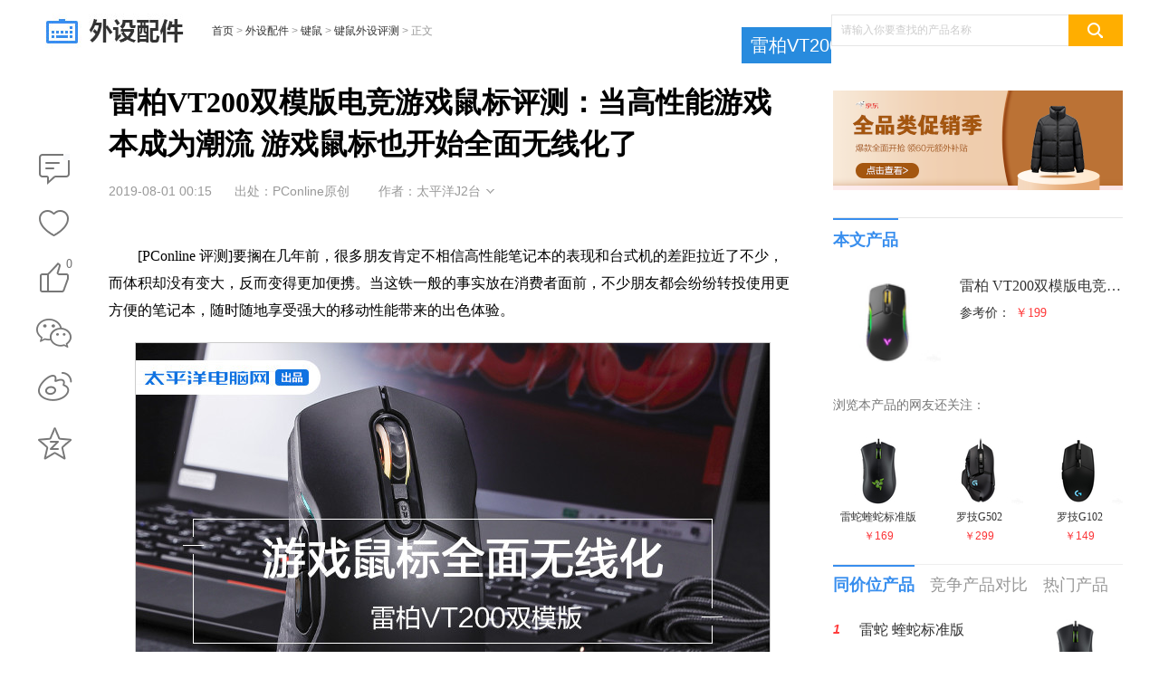

--- FILE ---
content_type: text/html
request_url: https://acc.pconline.com.cn/1280/12802168.html
body_size: 32797
content:
<!DOCTYPE html>
<html>
<head>
<meta charset="gb2312" />
<script src="//www.pconline.com.cn/3g/wap2013/intf/1305/intf2739.js" class=" defer"></script>
<script type="text/javascript">
deviceJump.init(
{"main":"//acc.pconline.com.cn/1280/12802168.html","wap_3g":"//g.pconline.com.cn/x/1280/12802168.html"}
);
</script>
<title>雷柏VT200双模版电竞游戏鼠标评测：当高性能游戏本成为潮流 游戏鼠标也开始全面无线化了-太平洋电脑网</title>
<meta name="keywords" content=""/>
<meta name="description" content="入手新的高性能笔记本，请不要忘记捎上这款鼠标"/>
<meta itemprop="image" content="//img0.pconline.com.cn/pconline/1907/30/g_12802168_1564451224926.jpg" />
<meta http-equiv="mobile-agent" content="format=html5; url=//g.pconline.com.cn/x/1280/12802168.html">
<meta property="og:type" content="article" />
<meta property="article:published_time" content="2019-08-01T 00:15:19+08:00"/>
<meta property="article:author" content="太平洋J2台"/>
<meta property="article:published_first" content="太平洋电脑网,//acc.pconline.com.cn/1280/12802168.html"/>
<meta name="Author" content="zhangbingling_gz wuzehan_gz">
<meta content="always" name="referrer">
<link href="//js.3conline.com/pconlinenew/data/2018/cms/css/art.css" rel="stylesheet" type="text/css">
<base target="_blank"></base>
<!--[if IE 6]><script>document.execCommand("BackgroundImageCache", false, true)</script><![endif]-->
<!--是否引用其他栏目广告-->
</head>
<!--hidAdpuba="false"-->
<body id="Jbody">
<div id="ivy_div" style="display: none;"></div>
<script>setTimeout(function(){var js=document.createElement("script"); js.src="//jwz.3conline.com/adpuba/online_default_show?id=pc.diypj.jsws.neiye.test15.&media=js&channel=dynamic&anticache="+new Date().getTime();document.getElementsByTagName("head")[0].appendChild(js);},999)</script> 
<!-- 栏目计数器 -->
<span class="spanclass">
<script>
window._common_counter_code_='channel=2067';
window._common_counter_uuid_='__uuid=1198967:0.5;000030695:0.5:cms&';
document.write("<img style=display:none src=//count5.pconline.com.cn/newcount/count.php?"+ _common_counter_uuid_ + _common_counter_code_+"&screen="+screen.width+"*"+screen.height+"&refer="+encodeURIComponent(document.referrer)+"&anticache="+new Date().getTime()+"&url="+encodeURIComponent(location.href)+"&from="+(window._common_counter_from_ ? window._common_counter_from_:'cms')+"&iframeCode="+(self === top ? 0 : (top === parent ? 1 : 2))+" >")
</script>
</span>
<!--头部-->
<script type="text/javascript">
(function(){
var className = document.body.className;
document.body.className = className + ' wideScreen';
window.contentWidth = 1120;
})();
</script>
<div class="ivyDbtl ivy-tonglan"></div>
<div class="doc ">
<div class="header">
<div class="navibar-in-wrap">
<script class=" defer" src="//www.pconline.com.cn/global/c_header2014a/"></script>
</div>
<div class="ivy ivy-tl1 ivy-tonglan">
<div class="ivy-wrap">
<u id="pc.diypj.jsws.neiye.zu.tl1." class="adpos"></u>
</div>
</div>
<div class="header-wrap">
<div class="banner clearfix">
<div class="b-left">
<a href="//acc.pconline.com.cn/" class="logo"><img src="//www1.pconline.com.cn/2018/art/images/logo_acc.jpg"  height="38"></a>
<div class="crumb">
<a href="//www.pconline.com.cn" target="_blank">首页</a> > <a href="//acc.pconline.com.cn/" target="_blank">外设配件</a>  >  <a href="//acc.pconline.com.cn/mouse/" target="_blank">键鼠</a>  >  <a href="//acc.pconline.com.cn/mouse/reviews/" target="_blank">键鼠外设评测</a> > <span class="nolink">正文</span>
</div>
</div>
<div class="ks">
<form action="//ks.pconline.com.cn/" method="get" autocomplete="off" onsubmit="if(this[0].value == this[0].defaultValue){window.open('//ks.pconline.com.cn/');return false;}">
<div class="ks-input">
<input type="text" name="q" class="ks-q" onfocus="if(this.value == this.defaultValue) {this.value = '';this.className += ' focus'}" onblur="if(this.value == '') {this.value = this.defaultValue;this.className = this.className.replace(' focus','') }" value="请输入你要查找的产品名称" />
<input type="submit" class="ks-submit" value="" />
</div>
</form>
</div>
</div>
<!--  -->
<div class="nav nav-a"> 
<span class="mark">
<a href="//product.pconline.com.cn/mouse/leibai/1198967.html#ad=7324" title="雷柏VT200双模版电竞游戏鼠标" target="_blank">雷柏VT200双模版电竞游戏鼠标</a>
</span>
<span class="mark-sub">
<ul>
<li>
<a title="雷柏VT200双模版电竞游戏鼠标概览" href="//product.pconline.com.cn/mouse/leibai/1198967.html#ad=7324" target="_blank">概览</a>
</li>
<li>
<a title="雷柏VT200双模版电竞游戏鼠标参数" href="//product.pconline.com.cn/mouse/leibai/1198967_detail.html#ad=7324" target="_blank">参数</a>
</li>
<li>
<a title="雷柏VT200双模版电竞游戏鼠标报价" href="//product.pconline.com.cn/mouse/leibai/1198967_price.html#ad=7324" target="_blank">报价</a>
</li>
<li>
<a title="雷柏VT200双模版电竞游戏鼠标图片" href="//product.pconline.com.cn/pdlib/1198967_picture.html#ad=7324" target="_blank">图片(9)</a>
</li>
<li>
<a title="雷柏VT200双模版电竞游戏鼠标评测" href="//product.pconline.com.cn/mouse/leibai/1198967_review.html#ad=7324" target="_blank">评测</a>
</li>
<li>
<a title="雷柏VT200双模版电竞游戏鼠标网友点评" href="//product.pconline.com.cn/mouse/leibai/1198967_comment.html#ad=7324" target="_blank">点评</a>
</li>
</ul>
</span>
</div>
<!--//pdlib.pconline.com.cn/product/service/ls_get_product_bar.jsp?notjs=true&style=7&id=1198967&isAd=true-->
</div>
</div>
<!-- /header -->
<!-- wraper -->
<div class="wraper  clearfix" id="Jwrap">
<div class="main clearfix">
<div class="col-ab col-main">
<div class="col-a art">
<div class="toolBox">
<div class="art-tools" id="JartTools"></div>
<div  class="art-tools-top" id="JartToolsTop"></div>    
</div>
<div class="art-hd" id="artHd">
<h1><span>正在阅读：雷柏VT200双模版电竞游戏鼠标评测：当高性能游戏本成为潮流 游戏鼠标也开始全面无线化了</span>雷柏VT200双模版电竞游戏鼠标评测：当高性能游戏本成为潮流 游戏鼠标也开始全面无线化了</h1>
<div class="art-info">
<i class="art-edit">
<span class="pubtime">2019-08-01 00:15</span>
<span class="source">出处：PConline原创</span>
<span class="author">作者：太平洋J2台</span>
<span class="art-edit-more" id="JeditMore"><i class="edit-bg"><em></em></i>
<span class="editor">责任编辑：yangyang9</span>
</span>
</i>
</div>
</div>
<div class="art-bd">
<div class="ivy ivy-760">
<u id="pc.diypj.jsws.neiye.zu.btxf." class="adpos"></u>
</div>
<!--返回分页浏览-->
<div class="content" id="JCmtImg">
<!--加table的原因是防止文章内容出现标签缺失异常-->
<table width="100%" border="0" cellspacing="0" cellpadding="0">
<tr>
<td>
<!--文章内容-->
<p>　　[PConline 评测]要搁在几年前，很多朋友肯定不相信高性能笔记本的表现和台式机的差距拉近了不少，而体积却没有变大，反而变得更加便携。当这铁一般的事实放在消费者面前，不少朋友都会纷纷转投使用更方便的笔记本，随时随地享受强大的移动性能带来的出色体验。</p><p style="text-align: center;"><a href="//www.pconline.com.cn/reviews_pic/1280/12802168_pic.html?imgsrc=//img0.pconline.com.cn/pconline/1907/31/12802168_2.jpg&amp;channel=2067" target="_blank"><img alt="a" class="art-pic-for-cmt" data-height="525" data-width="700" src="//img0.pconline.com.cn/pconline/1907/31/12802168_2_thumb.jpg" style="border:1px solid #cccccc;" title="a"/></a></p><p><SCRIPT id="m1198967" src="//pdlib.pconline.com.cn/product/intf/cms/getProductPrice.jsp?id=1198967&amp;tagId=m1198967" class="defer" ></SCRIPT></p><p>　　当游戏爱好者的主战场从台式机转移到笔记本，周边硬件的形态也应该有所变化。例如对消费者至关重要的鼠标，再也不应该是有线的，无线的姿态显然更方便使用。外设厂商是否已经跟上了这股&ldquo;移动潮流&rdquo;？今天在PConline评测室和大家见面的雷柏VT200双模版电竞游戏鼠标（以下简称雷柏VT200双模版），便是厂商对这股潮流的最佳回应。</p><p><strong>雷柏VT200双模版游戏鼠标 外观赏析</strong></p><p style="text-align: center;"><a href="//www.pconline.com.cn/reviews_pic/1280/12802168_pic.html?imgsrc=//img0.pconline.com.cn/pconline/1907/30/12801908_dfbessfrdfzr1.jpg&amp;channel=9506" target="_blank"><img alt="dfbessfrdfzr1" class="art-pic-for-cmt" data-height="1333" data-width="2000" src="//www1.pconline.com.cn/images/articleImageLoading.gif" #src="//img0.pconline.com.cn/pconline/1907/30/12801908_dfbessfrdfzr1_thumb.jpg" style="border:1px solid #cccccc;" title="dfbessfrdfzr1"/></a></p><p>　　雷柏VT200双模版的包装风格和这一段时间的雷柏外设产品保持了一致，通过光线明暗的变化，在黑色的背景中呈现了产品的硬照，让消费者可以第一时间感受到产品别样的美。从包装盒中取出内含物，除了能看到雷柏VT200双模版鼠标之外，还能找到一系列的配件。</p><p style="text-align: center;"><a href="//www.pconline.com.cn/reviews_pic/1280/12802168_pic.html?imgsrc=//img0.pconline.com.cn/pconline/1907/30/12801908_dfbessfrdfzr2.jpg&amp;channel=9506" style="text-align: center;" target="_blank"><img alt="dfbessfrdfzr2" class="art-pic-for-cmt" data-height="1333" data-width="2000" src="//www1.pconline.com.cn/images/articleImageLoading.gif" #src="//img0.pconline.com.cn/pconline/1907/30/12801908_dfbessfrdfzr2_thumb.jpg" style="border:1px solid #cccccc;" title="dfbessfrdfzr2"/></a></p><p>　　在几个配件中，一个类似于小支架的小坡块引起了我们的注意。这个小玩意究竟能有什么作用？在接下来的主观试用环节中，我们将向大家仔细介绍。</p><p style="text-align: center;"><a href="//www.pconline.com.cn/reviews_pic/1280/12802168_pic.html?imgsrc=//img0.pconline.com.cn/pconline/1907/30/12801908_dfbessfrdfzr3.jpg&amp;channel=9506" style="text-align: center;" target="_blank"><img alt="dfbessfrdfzr3" class="art-pic-for-cmt" data-height="1333" data-width="2000" src="//www1.pconline.com.cn/images/articleImageLoading.gif" #src="//img0.pconline.com.cn/pconline/1907/30/12801908_dfbessfrdfzr3_thumb.jpg" style="border:1px solid #cccccc;" title="dfbessfrdfzr3"/></a></p><p>　　雷柏VT200双模版是一款左右手都适用的游戏鼠标，最近来到PConline评测室的雷柏鼠标多是采用这样的结构，一方面使得VT200双模版游戏鼠标能被更多朋友用上，另一方面也是和现今市场主流的右手设计有所区别。为了进一步提升手感，雷柏在VT200双模版的设计和细节处理上，都花了不少的功夫。</p><p style="text-align: center;"><a href="//www.pconline.com.cn/reviews_pic/1280/12802168_pic.html?imgsrc=//img0.pconline.com.cn/pconline/1907/30/12801908_dfbessfrdfzr4.jpg&amp;channel=9506" style="text-align: center;" target="_blank"><img alt="dfbessfrdfzr4" class="art-pic-for-cmt" data-height="1333" data-width="2000" src="//www1.pconline.com.cn/images/articleImageLoading.gif" #src="//img0.pconline.com.cn/pconline/1907/30/12801908_dfbessfrdfzr4_thumb.jpg" style="border:1px solid #cccccc;" title="dfbessfrdfzr4"/></a></p><p>　　雷柏VT200双模版的外壳采用了磨砂喷漆工艺处理，不仅形成出色的哑光观感，实际上手更是能感受到细腻却不失摩擦力的手感。拥有如此观感与手感并重的外壳表面，雷柏VT200双模版一下子就能征服对鼠标有要求的朋友。</p><p style="text-align: center;"><a href="//www.pconline.com.cn/reviews_pic/1280/12802168_pic.html?imgsrc=//img0.pconline.com.cn/pconline/1907/30/12801908_dfbessfrdfzr9.jpg&amp;channel=9506" style="text-align: center;" target="_blank"><img alt="dfbessfrdfzr9" class="art-pic-for-cmt" data-height="1333" data-width="2000" src="//www1.pconline.com.cn/images/articleImageLoading.gif" #src="//img0.pconline.com.cn/pconline/1907/30/12801908_dfbessfrdfzr9_thumb.jpg" style="border: 1px solid rgb(204, 204, 204);" title="dfbessfrdfzr9"/></a>　　&nbsp;</p><p>　　继续深究，我们还能在雷柏VT200双模版身上找到不少有助于提升操作体验的细节处理。首先，雷柏VT200双模版对称型的外观设计前后宽度差并不大，能更好的满足那些手型较为宽大的用户的握持需求。鼠标身上的拱起也相对靠后，意味着无论是抓握还是趴握，鼠标的重心都更好控制，手腕可以更加放松，有助于迅速反应。</p><p>　　其次，鼠标采用了分离式主键设计，按键之间并无连接，按键手感更加独立明快。鼠标左右两侧的侧裙位置不仅包裹上足够厚实的硅胶材料，而且表面还拥有3D浮雕不规则纹理，能帮助提升握持鼠标时的摩擦力，即使在激烈操作的时候，也无须担心会产生脱手的尴尬情况。</p><p style="text-align: center;"><a href="//www.pconline.com.cn/reviews_pic/1280/12802168_pic.html?imgsrc=//img0.pconline.com.cn/pconline/1907/30/12801908_dfbessfrdfzr5.jpg&amp;channel=9506" style="text-align: center;" target="_blank"><img alt="dfbessfrdfzr5" class="art-pic-for-cmt" data-height="1333" data-width="2000" src="//www1.pconline.com.cn/images/articleImageLoading.gif" #src="//img0.pconline.com.cn/pconline/1907/30/12801908_dfbessfrdfzr5_thumb.jpg" style="border:1px solid #cccccc;" title="dfbessfrdfzr5"/></a>　　&nbsp;</p><p>　　外观设计上，雷柏VT200双模版足够给消费者留下深刻印象，我们也能看到雷柏在VT200双模版上的用心。算上滚轮和DPI按键，鼠标一共拥有8个可自定义按键。而滚轮后面的DPI按键，更是提供了1000/1500/2000/2500/3000/4000/5000共7档预设DPI。用户更可以在驱动程序中以100为单位逐级微调，更贴合自己的操作习惯。</p><p style="text-align: center;"><a href="//www.pconline.com.cn/reviews_pic/1280/12802168_pic.html?imgsrc=//img0.pconline.com.cn/pconline/1907/30/12801908_dfbessfrdfzr8.jpg&amp;channel=9506" style="text-align: center;" target="_blank"><img alt="dfbessfrdfzr8" class="art-pic-for-cmt" data-height="1333" data-width="2000" src="//www1.pconline.com.cn/images/articleImageLoading.gif" #src="//img0.pconline.com.cn/pconline/1907/30/12801908_dfbessfrdfzr8_thumb.jpg" style="border:1px solid #cccccc;" title="dfbessfrdfzr8"/></a>　　&nbsp;</p><p>　　翻到鼠标底部，我们能够看到鼠标底部外沿都尽可能贴上了特氟龙材质的脚垫，以保证在使用过程中移动足够顺滑。作为一款双模鼠标，雷柏VT200双模版的底部自然有一颗无线连接的开关，而鼠标前部也是有micro-USB接口，供用户通过线材将鼠标充电，或是当有线鼠标使用。那么，雷柏VT200双模版游戏鼠标究竟如何？</p><p><strong>雷柏VT200双模版游戏鼠标 主观试用及总结</strong></p><p style="text-align: center;"><a href="//www.pconline.com.cn/reviews_pic/1280/12802168_pic.html?imgsrc=//img0.pconline.com.cn/pconline/1907/30/12801908_Xshot-0009.jpg&amp;channel=9506" target="_blank"><img alt="0009" class="art-pic-for-cmt" data-height="700" data-width="1000" src="//www1.pconline.com.cn/images/articleImageLoading.gif" #src="//img0.pconline.com.cn/pconline/1907/30/12801908_Xshot-0009_thumb.jpg" style="border:1px solid #cccccc;" title="0009"/></a></p><p style="text-align: center;"><a href="//www.pconline.com.cn/reviews_pic/1280/12802168_pic.html?imgsrc=//img0.pconline.com.cn/pconline/1907/30/12801908_Xshot-0010.jpg&amp;channel=9506" target="_blank"><img alt="0010" class="art-pic-for-cmt" data-height="700" data-width="1000" src="//www1.pconline.com.cn/images/articleImageLoading.gif" #src="//img0.pconline.com.cn/pconline/1907/30/12801908_Xshot-0010_thumb.jpg" style="border:1px solid #cccccc;" title="0010"/></a></p><p style="text-align: center;"><a href="//www.pconline.com.cn/reviews_pic/1280/12802168_pic.html?imgsrc=//img0.pconline.com.cn/pconline/1907/30/12801908_Xshot-0011.jpg&amp;channel=9506" target="_blank"><img alt="0011" class="art-pic-for-cmt" data-height="700" data-width="1000" src="//www1.pconline.com.cn/images/articleImageLoading.gif" #src="//img0.pconline.com.cn/pconline/1907/30/12801908_Xshot-0011_thumb.jpg" style="border:1px solid #cccccc;" title="0011"/></a></p><p style="text-align: center;"><a href="//www.pconline.com.cn/reviews_pic/1280/12802168_pic.html?imgsrc=//img0.pconline.com.cn/pconline/1907/30/12801908_Xshot-0012.jpg&amp;channel=9506" target="_blank"><img alt="0012" class="art-pic-for-cmt" data-height="700" data-width="1000" src="//www1.pconline.com.cn/images/articleImageLoading.gif" #src="//img0.pconline.com.cn/pconline/1907/30/12801908_Xshot-0012_thumb.jpg" style="border:1px solid #cccccc;" title="0012"/></a></p><p>　　首先我们来看看驱动程序的情况，最近送到PConline评测室的雷柏鼠标，采用的都是这款UI设计和功能布局都重新安排过的驱动程序。就使用来说，这款驱动程序基本能够满足用户对鼠标诸如DPI，灯光，宏设置，回报率等功能的调整，就是UI的精致度还不够，希望雷柏在日后的更新中能够提升视觉体验。</p><p style="text-align: center;"><a href="//www.pconline.com.cn/reviews_pic/1280/12802168_pic.html?imgsrc=//img0.pconline.com.cn/pconline/1907/30/12801908_Xshot-0013.jpg&amp;channel=9506" style="text-align: center;" target="_blank"><img alt="0013" class="art-pic-for-cmt" data-height="700" data-width="1000" src="//www1.pconline.com.cn/images/articleImageLoading.gif" #src="//img0.pconline.com.cn/pconline/1907/30/12801908_Xshot-0013_thumb.jpg" style="border:1px solid #cccccc;" title="0013"/></a>　　&nbsp;</p><p style="text-align: center;"><a href="//www.pconline.com.cn/reviews_pic/1280/12802168_pic.html?imgsrc=//img0.pconline.com.cn/pconline/1907/30/12801908_dfbessfrdfzr6.jpg&amp;channel=9506" target="_blank"><img alt="dfbessfrdfzr6" class="art-pic-for-cmt" data-height="1334" data-width="2000" src="//www1.pconline.com.cn/images/articleImageLoading.gif" #src="//img0.pconline.com.cn/pconline/1907/30/12801908_dfbessfrdfzr6_thumb.jpg" style="border:1px solid #cccccc;" title="dfbessfrdfzr6"/></a></p><p>　　作为一款游戏鼠标，雷柏VT200双模版当然也是拥有RGB系统。支持1680万色灯光，进而实现千万种自定义色彩的表现。灯光将会通过鼠标尾部的&ldquo;VT&rdquo;字样，以及侧裙上的灯带实现。我们随手调了下效果，实际看起来发光还是挺均匀，不会发生灯光溢出或者亮度不足的情况。</p><p>　　看完驱动程序，让我们来关注雷柏VT200双模版的硬件配置。为了保证鼠标在无线状态下能有媲美有线连接时的情况，雷柏为VT200搭载了一颗电竞级别专业2.4G无线传输模块。支持4种无线传输速率，最快能达到1毫秒响应速度，让鼠标在无线模式下，亦能获得媲美有线时的传输效能和稳定性。</p><p style="text-align: center;"><a href="//www.pconline.com.cn/reviews_pic/1280/12802168_pic.html?imgsrc=//img0.pconline.com.cn/pconline/1907/30/12801908_dfbessfrdfzr10.jpg&amp;channel=9506" target="_blank"><img alt="dfbessfrdfzr10" class="art-pic-for-cmt" data-height="1333" data-width="2000" src="//www1.pconline.com.cn/images/articleImageLoading.gif" #src="//img0.pconline.com.cn/pconline/1907/30/12801908_dfbessfrdfzr10_thumb.jpg" style="border:1px solid #cccccc;" title="dfbessfrdfzr10"/></a></p><p>　　这个小模块效果好不好，当然要实际使用下。我们在办公室内对VT200双模版进行测试，在较远的距离外使用VT200双模版进行操作，并没有出现掉帧甚至卡顿的情况，使用起来还是挺流畅，应付游戏操作游刃有余。</p><p>　　如果你担心雷柏VT200双模版的信号还不够好，还能怎么做呢？还记得前文我们提到一个类似于小支架的小坡块吗？我们可以将VT200双模版的接收器插在这上面，然后再用包装内附送的micro-USB线材，将小坡块和电脑连接起来。很多朋友都会担心接收器如果插在主机后面信号会不够强，雷柏通过这一小设计，既能保证信号传输强度，又能解决接收器和线材的收纳问题，可谓一举多得。</p><p style="text-align: center;"><a href="//www.pconline.com.cn/reviews_pic/1280/12802168_pic.html?imgsrc=//img0.pconline.com.cn/pconline/1907/30/12802168_dfbessfrdfzr8.jpg&amp;channel=2067" target="_blank"><img alt="a" class="art-pic-for-cmt" data-height="1333" data-width="2000" src="//www1.pconline.com.cn/images/articleImageLoading.gif" #src="//img0.pconline.com.cn/pconline/1907/30/12802168_dfbessfrdfzr8_thumb.jpg" style="border:1px solid #cccccc;" title="a"/></a></p><p>　　为了实现出色的性能表现，除了在无线接收器上下功夫，鼠标的主控芯片和光学引擎也起了相当重要的作用。在雷柏的悉心调教下，VT200双模版在不同分辨率、不同DPI下的反应都相当快速，让人有&ldquo;指哪打哪&rdquo;的感觉，并且有无线两种状态下鼠标的响应时间差别都可以忽略不计。雷柏VT200双模版的出色表现，足够满足高性能笔记本用户对鼠标性能的要求。</p><p style="text-align: center;"><a href="//www.pconline.com.cn/reviews_pic/1280/12802168_pic.html?imgsrc=//img0.pconline.com.cn/pconline/1907/30/12801908_dfbessfrdfzr12.jpg&amp;channel=9506" target="_blank"><img alt="dfbessfrdfzr12" class="art-pic-for-cmt" data-height="1333" data-width="2000" src="//www1.pconline.com.cn/images/articleImageLoading.gif" #src="//img0.pconline.com.cn/pconline/1907/30/12801908_dfbessfrdfzr12_thumb.jpg" style="border:1px solid #cccccc;" title="dfbessfrdfzr12"/></a></p><p>　　一款好鼠标，除了性能要够强大，手感也是相当重要的。前面我们提到，雷柏精细雕琢VT200双模版的外观和工艺，使其拥有出色的握持手感。其中，分离式主键设计，搭配雷柏定制的6000万次微动，更是可以带来出色的点击手感。清脆利落的响声，随之而来的爽快手感，让人对雷柏VT200双模版的好感随着使用直线上升。</p><p>　　同时，为了保证用户在使用时能长时间的保持良好的体验，雷柏为VT200双模版配置了一颗800mAh可循环充电锂电池。只需充电3小时即可充满，一次充满在正常状态下能用3-5天。这段时间我们就是用着雷柏VT200双模版来办公和测试其他硬件，按照正常工作时间算，的确可以用上个四五天再充电，基本上能满足消费者需求。</p><p><strong>PConline评测室总结</strong></p><p>　　基于此前大受消费者欢迎的VT200作为蓝本，雷柏推出了VT200双模版游戏鼠标，为的就是在背靠广受认可的性能表现下，为使用高性能笔记本的用户提供不亚于有线连接的鼠标使用体验，打破了过往&ldquo;无线鼠标不适合玩游戏&rdquo;的固有印象。</p><p style="text-align: center;"><a href="//www.pconline.com.cn/reviews_pic/1280/12802168_pic.html?imgsrc=//img0.pconline.com.cn/pconline/1907/30/12801908_dfbessfrdfzr11.jpg&amp;channel=9506" style="text-align: center;" target="_blank"><img alt="dfbessfrdfzr11" class="art-pic-for-cmt" data-height="1333" data-width="2000" src="//www1.pconline.com.cn/images/articleImageLoading.gif" #src="//img0.pconline.com.cn/pconline/1907/30/12801908_dfbessfrdfzr11_thumb.jpg" style="border:1px solid #cccccc;" title="dfbessfrdfzr11"/></a></p><p>　　当笔记本安放桌上并接上各种外设，充当传统游戏主机使用时，雷柏VT200双模版也可以变身有线鼠标，提供更加稳妥的使用体验。雷柏VT200双模版游戏鼠标的形态和表现，恰是对移动时代设备全面无线化的合理回应，值得对移动使用有所需求的消费者进行选择。</p><p><SCRIPT id="p1198967" src="//pdlib.pconline.com.cn/product/service/ls_show_product_item.jsp?id=1198967&amp;style=n-o&amp;tagId=p1198967&amp;sid=20937" class="defer"></SCRIPT></p>
<!--文章内容end-->
</td>
</tr>
</table>
</div>
</div>
<div class="ivy ivy-750">
<div class="ivy_text">
</div>
</div>
<!-- 正文下方编辑位通栏 -->
<!--分页、键盘控制、在本页浏览全文-->
<!--分页、键盘控制end-->
<!--当不是全文浏览时 文章底部 导航-->
<!--当不是全文浏览时 文章底部 导航end-->
<!-- 文章正文底部维修模块 -->
<!-- /文章正文底部维修模块 -->
<script class=combineAD>
if(!window.preloadShow4) document.write('<script src="//ivy.pconline.com.cn/show4?opt=1&id=pc.diypj.jsws.neiye.zu.tl1.;pc.diypj.jsws.neiye.zu.btxf.;pc.diypj.jsws.neiye.zu.ymxf.;pc.qz.dbtlz.;pc.qz.dbtly.;pc.diypj.jsws.neiye.youce1.;pc.qz.yc4." class=" defer"><\/script>');
if(!window._addIvyID) document.write('<script charset="gbk" class=" defer" src="//www.pconline.com.cn/_hux_/index.js"><\/script>');
</script class=combineAD>
<script>
function ivyLoadReal(closespan){
var ad=null, adpos=document.getElementsByTagName("u");
for(var i=0; i<adpos.length; i++) if(adpos[i].className=="adpos"){ ad=adpos[i]; break; }
if(ad==null) return;
if(!closespan) {
document.write("<span id=adpos_"+ad.id+" style=display:none>");
showIvyViaJs(ad.id);
return;
}
document.write("</span>");
var real=document.getElementById("adpos_"+ad.id);
for(var i=0; i<real.childNodes.length; i++) {
var node=real.childNodes[i];
if(node.tagName=="SCRIPT" && /closespan/.test(node.className)) continue;
ad.parentNode.insertBefore(node,ad); i--
}
ad.parentNode.removeChild(ad);
real.parentNode.removeChild(real);
}
</script>
<script>ivyLoadReal()</script><script class=closespan>ivyLoadReal(true)</script>
<script>ivyLoadReal()</script><script class=closespan>ivyLoadReal(true)</script>
<!-- 广告后出位置 -->
<!--产品库接口-->
<div class="reArt" id="JreArt">
<div class="box">
<div class="hd hd-sub">
<h3 class="mark">
<a title="雷柏VT200双模版电竞游戏鼠标" href="//product.pconline.com.cn/mouse/leibai/1198967.html" target="_blank" class="pro-link">雷柏VT200双模版电竞游戏鼠标</a>相关文章
</h3>
</div>
<div class="bd">
<div class="head-line">
<a title="雷柏VT200双模版电竞游戏鼠标评测：当高性能游戏本成为潮流 游戏鼠标也开始全面无线化了" target="_blank" href="//acc.pconline.com.cn/1280/12802168.html">雷柏VT200双模版电竞游戏鼠标评测：当高性能游戏本成为潮流 游戏鼠标也开始全面无线化了</a>
</div>
<ul class="news news-no-pad fs-14">
</ul>
<div class="box-sub rela-pro">
<div class="hd">
浏览本产品的网友还关注：
</div>
<div class="bd">
<ul class="pics pics-w100 pro-pics">
<li>
<a class="blk-img" href="//product.pconline.com.cn/mouse/razer/1112909.html" target="_blank">
<img width="100" height="75" src="//img.pconline.com.cn/images/product/1112/1112909/5b39c194N08b88266_cn.jpg">
<span class="title">雷蛇蝰蛇标准版</span>
</a>
<span class="price">￥169</span>
</li>
<li>
<a class="blk-img" href="//product.pconline.com.cn/mouse/logitech/567005.html" target="_blank">
<img width="100" height="75" src="//img.pconline.com.cn/images/product/5670/567005/G502_Z_cn.jpg">
<span class="title">罗技G502</span>
</a>
<span class="price">￥299</span>
</li>
<li>
<a class="blk-img" href="//product.pconline.com.cn/mouse/logitech/634847.html" target="_blank">
<img width="100" height="75" src="//img.pconline.com.cn/images/product/6348/634847/G102B_Z_cn.jpg">
<span class="title">罗技G102</span>
</a>
<span class="price">￥149</span>
</li>
</ul>
</div>
</div>
</div>
</div>
<!--//pdlib.pconline.com.cn/product/cms/product_related_article.jsp?pid=1198967&refresh=true&style=5-->
</div>
<!-- /文章 -->
</div>
<div class="ivy ivy-840">
<script>showIvyViaJs("pc.diypj.jsws.neiye.zu.ymxf.")</script>
</div>
<!-- <div class="popularize">
<a href="//www.pconline.com.cn/app/652/6521877.html" title="文章页底部微信二维码"><img src="//img0.pconline.com.cn/pconline/ssi/art/code/1703/weixin-PConline.jpg" width="730" height="120" alt="文章页底部微信二维码" /></a>
</div> -->
<!--/ssi/art/code/index.html-->
<!--  -->
<!--当不是全文浏览时 文章底部 导航end-->
<script>
function ivyLoadReal(closespan){
var ad=null, adpos=document.getElementsByTagName("u");
for(var i=0; i<adpos.length; i++) if(adpos[i].className=="adpos"){ ad=adpos[i]; break; }
if(ad==null) return;
if(!closespan) {
document.write("<span id=adpos_"+ad.id+" style=display:none>");
showIvyViaJs(ad.id);
return;
}
document.write("</span>");
var real=document.getElementById("adpos_"+ad.id);
for(var i=0; i<real.childNodes.length; i++) {
var node=real.childNodes[i];
if(node.tagName=="SCRIPT" && /closespan/.test(node.className)) continue;
ad.parentNode.insertBefore(node,ad); i--
}
ad.parentNode.removeChild(ad);
real.parentNode.removeChild(real);
}
</script>
<script>ivyLoadReal()</script><script class=closespan>ivyLoadReal(true)</script>
<script>ivyLoadReal()</script><script class=closespan>ivyLoadReal(true)</script>
<script>ivyLoadReal()</script><script class=closespan>ivyLoadReal(true)</script>
<script>ivyLoadReal()</script><script class=closespan>ivyLoadReal(true)</script>
<script>ivyLoadReal()</script><script class=closespan>ivyLoadReal(true)</script>
<script>ivyLoadReal()</script><script class=closespan>ivyLoadReal(true)</script>
<div class="col-ab">
<div class="comment mb10" id="Jcommnet">
<!--电脑网评论-->
<div id="commentHolder"></div>
</div>
<!--/ssi/art/code/index.html-->
<!--  -->
<!--   -->
<!-- 为您推荐 -->
<div class="box arts-recommend tab">
<div class="hd hd-big">
<h2 class="mark">为您推荐</h2>
</div>
<div class="bd">
<div class="tab-nav">
<div class="control control-clean">
<a href="#recommend" target="_self" class="item current">相关阅读</a>
<a href="#recommend" target="_self"  class="item">手机</a>
<a href="#recommend" target="_self"  class="item">笔记本</a>
<a href="#recommend" target="_self"  class="item">平板</a>
<a href="#recommend" target="_self"  class="item">DIY</a>
<a href="#recommend" target="_self"  class="item">摄影</a>
<a href="#recommend" target="_self"  class="item">家电</a>
<a href="#recommend" target="_self"  class="item">智能</a>
<a href="#recommend" target="_self"  class="item">企业</a>
<a href="#recommend" target="_self"  class="item">办公</a>
</div>
</div>
<div class="tab-wrap" id="recommend">
<div class="pannel" style="display:block">
<ul>
<li class="pt">
<a href="//acc.pconline.com.cn/1165/11651824.html" target="_blank" class="pic">
<img src="//www1.pconline.com.cn/images/blank.gif" src2="//img0.pconline.com.cn/pconline/1810/16/g_11651824_1539675921387.jpg" alt="" width="140" height="107" />
</a>
<div class="txt">
<a href="//acc.pconline.com.cn/1165/11651824.html" target="_blank" class="tit">
这些优秀的鼠标键盘“助”你大吉大利，今晚吃鸡
</a>
<em>
<a href="//acc.pconline.com.cn/mouse/" target="_blank" class='type' >键鼠</a>
|
<span class="time">2018-10-22 00:16</span>
</em>
</div>
</li>
<li class="pt">
<a href="//acc.pconline.com.cn/1280/12804510.html" target="_blank" class="pic">
<img src="//www1.pconline.com.cn/images/blank.gif" src2="//img0.pconline.com.cn/pconline/1907/30/g_12804510_1564491094860.jpg" alt="" width="140" height="107" />
</a>
<div class="txt">
<a href="//acc.pconline.com.cn/1280/12804510.html" target="_blank" class="tit">
Type-C一拖二 奥睿科 UCF-2U车充满足想象
</a>
<em>
<a href="//acc.pconline.com.cn/others/" target="_blank" class='type' >综合配件</a>
|
<span class="time">2019-07-31 15:42</span>
</em>
</div>
</li>
<li class="pt">
<a href="//acc.pconline.com.cn/1280/12802168.html" target="_blank" class="pic">
<img src="//www1.pconline.com.cn/images/blank.gif" src2="//img0.pconline.com.cn/pconline/1907/30/g_12802168_1564451224926.jpg" alt="" width="140" height="107" />
</a>
<div class="txt">
<a href="//acc.pconline.com.cn/1280/12802168.html" target="_blank" class="tit">
雷柏VT200双模版电竞游戏鼠标评测：当高性能游戏本成为潮流 游戏鼠标也开始全面无线化了
</a>
<em>
<a href="//acc.pconline.com.cn/mouse/" target="_blank" class='type' >键鼠</a>
|
<span class="time">2019-08-01 00:15</span>
</em>
</div>
</li>
<li class="pt">
<a href="//acc.pconline.com.cn/1278/12781288.html" target="_blank" class="pic">
<img src="//www1.pconline.com.cn/images/blank.gif" src2="//img0.pconline.com.cn/pconline/1907/30/g_12781288_1564457655294.jpg" alt="" width="140" height="107" />
</a>
<div class="txt">
<a href="//acc.pconline.com.cn/1278/12781288.html" target="_blank" class="tit">
盘点那些贵到让人感到肉疼的键盘鼠标 最贵的键盘要卖20万
</a>
<em>
<a href="//acc.pconline.com.cn/mouse/" target="_blank" class='type' >键鼠</a>
|
<span class="time">2019-07-31 00:15</span>
</em>
</div>
</li>
<li class="pt">
<a href="//acc.pconline.com.cn/1275/12754734.html" target="_blank" class="pic">
<img src="//www1.pconline.com.cn/images/blank.gif" src2="//img0.pconline.com.cn/pconline/1907/19/g_12754734_1563519732336.jpg" alt="" width="140" height="107" />
</a>
<div class="txt">
<a href="//acc.pconline.com.cn/1275/12754734.html" target="_blank" class="tit">
从鼠标的诞生看到当下：除了参数的攀升 我们再难有改变了么？
</a>
<em>
<a href="//acc.pconline.com.cn/mouse/" target="_blank" class='type' >键鼠</a>
|
<span class="time">2019-07-30 00:15</span>
</em>
</div>
</li>
</ul>
</div>
<div class="pannel">
<ul>
<li class="pt">
<a href="//mobile.pconline.com.cn/1281/12813795.html" target="_blank" class="pic">
<img src="//www1.pconline.com.cn/images/blank.gif" src2="//img0.pconline.com.cn/pconline/1908/06/g_12813795_1565072620591.jpg" alt="" width="140" height="107" />
</a>
<div class="txt">
<a href="//mobile.pconline.com.cn/1281/12813795.html" target="_blank" class='tit'>高端旗舰手机哪款好？这些热销手机买了不后悔</a>
<em>
<a href="//mobile.pconline.com.cn/guide/selected/" target="_blank" class='type'>海选导购</a>
|
<span class="time">2019-08-07 00:15</span>
</em>
</div>
</li><li class="pt">
<a href="//mobile.pconline.com.cn/1282/12822668.html" target="_blank" class="pic">
<img src="//www1.pconline.com.cn/images/blank.gif" src2="//img0.pconline.com.cn/pconline/1908/06/g_12822628_1565100084982.jpg" alt="" width="140" height="107" />
</a>
<div class="txt">
<a href="//mobile.pconline.com.cn/1282/12822668.html" target="_blank" class='tit'>七夕礼物没选好？荣耀20 PRO冰岛幻境帮你表心意</a>
<em>
<a href="//mobile.pconline.com.cn/culture/huisheng/" target="_blank" class='type'>回声</a>
|
<span class="time">2019-08-07 09:28</span>
</em>
</div>
</li><li class="pt">
<a href="//mobile.pconline.com.cn/1278/12784379.html" target="_blank" class="pic">
<img src="//www1.pconline.com.cn/images/blank.gif" src2="//img0.pconline.com.cn/pconline/1908/04/g_12784379_1564932626882.jpg" alt="" width="140" height="107" />
</a>
<div class="txt">
<a href="//mobile.pconline.com.cn/1278/12784379.html" target="_blank" class='tit'>6大处理器200盘游戏，打造全球首张吃鸡帧率地图</a>
<em>
<a href="//mobile.pconline.com.cn/review/" target="_blank" class='type'>手机评测</a>
|
<span class="time">2019-08-05 00:15</span>
</em>
</div>
</li><li class="pt">
<a href="//mobile.pconline.com.cn/1281/12817639.html" target="_blank" class="pic">
<img src="//www1.pconline.com.cn/images/blank.gif" src2="//img0.pconline.com.cn/pconline/1908/05/g_12817639_1564971413587.jpg" alt="" width="140" height="107" />
</a>
<div class="txt">
<a href="//mobile.pconline.com.cn/1281/12817639.html" target="_blank" class='tit'>中兴5G新机今日首销，京东送达国内5G手机第一单！</a>
<em>
<a href="//mobile.pconline.com.cn/dclub/" target="_blank" class='type'>手机资讯</a>
|
<span class="time">2019-08-05 11:28</span>
</em>
</div>
</li><li class="pt">
<a href="//mobile.pconline.com.cn/1276/12764909.html" target="_blank" class="pic">
<img src="//www1.pconline.com.cn/images/blank.gif" src2="//img0.pconline.com.cn/pconline/1907/19/g_12764909_1563501054885.jpg" alt="" width="140" height="107" />
</a>
<div class="txt">
<a href="//mobile.pconline.com.cn/1276/12764909.html" target="_blank" class='tit'>广州联通5G网速大体验，最高竟只有811Mbps？</a>
<em>
<a href="//mobile.pconline.com.cn/culture/" target="_blank" class='type'>手机文化</a>
|
<span class="time">2019-08-02 00:15</span>
</em>
</div>
</li><li class="pt">
<a href="//mobile.pconline.com.cn/1281/12811632.html" target="_blank" class="pic">
<img src="//www1.pconline.com.cn/images/blank.gif" src2="//img0.pconline.com.cn/pconline/1908/06/g_12811632_1565057461813.jpg" alt="" width="140" height="107" />
</a>
<div class="txt">
<a href="//mobile.pconline.com.cn/1281/12811632.html" target="_blank" class='tit'>三星5G旗舰手机将发布,Galaxy Note10亮点全曝光</a>
<em>
<a href="//mobile.pconline.com.cn/culture/huisheng/" target="_blank" class='type'>回声</a>
|
<span class="time">2019-08-06 10:16</span>
</em>
</div>
</li><li class="pt">
<a href="//mobile.pconline.com.cn/1281/12817288.html" target="_blank" class="pic">
<img src="//www1.pconline.com.cn/images/blank.gif" src2="//img0.pconline.com.cn/pconline/1908/05/g_12817288_1564939517150.jpg" alt="" width="140" height="107" />
</a>
<div class="txt">
<a href="//mobile.pconline.com.cn/1281/12817288.html" target="_blank" class='tit'>新闻汇：无限流量成历史，三星Note10 5G版获认证</a>
<em>
<a href="//mobile.pconline.com.cn/culture/huisheng/" target="_blank" class='type'>回声</a>
|
<span class="time">2019-08-05 01:34</span>
</em>
</div>
</li><li class="pt">
<a href="//mobile.pconline.com.cn/1281/12817593.html" target="_blank" class="pic">
<img src="//www1.pconline.com.cn/images/blank.gif" src2="//img0.pconline.com.cn/pconline/1908/05/g_12817593_1564972520144.jpg" alt="" width="140" height="107" />
</a>
<div class="txt">
<a href="//mobile.pconline.com.cn/1281/12817593.html" target="_blank" class='tit'>联通5G体验方案公布：每月送100G流量，最高1Gbps</a>
<em>
<a href="//mobile.pconline.com.cn/dclub/" target="_blank" class='type'>手机资讯</a>
|
<span class="time">2019-08-05 10:39</span>
</em>
</div>
</li><li class="pt">
<a href="//mobile.pconline.com.cn/1281/12813338.html" target="_blank" class="pic">
<img src="//www1.pconline.com.cn/images/blank.gif" src2="//img0.pconline.com.cn/pconline/1908/02/g_12813338_1564734933115.jpg" alt="" width="140" height="107" />
</a>
<div class="txt">
<a href="//mobile.pconline.com.cn/1281/12813338.html" target="_blank" class='tit'>7月新机流畅度排行：华为Mate 20 X 5G版勇夺冠军</a>
<em>
<a href="//mobile.pconline.com.cn/dclub/" target="_blank" class='type'>手机资讯</a>
|
<span class="time">2019-08-05 00:15</span>
</em>
</div>
</li>
<div class="hide hidden">
<li class="pt">
<a href="//mobile.pconline.com.cn/1281/12812225.html" target="_blank" class="pic">
<img src="//www1.pconline.com.cn/images/blank.gif" src2="//img0.pconline.com.cn/pconline/1908/02/g_12812225_1564719540359.jpg" alt="" width="140" height="107" />
</a>
<div class="txt">
<a href="//mobile.pconline.com.cn/1281/12812225.html" target="_blank" class='tit'>没错！更强的它来了 疑似魅族 16s Pro 入网曝光</a>
<em>
<a href="//mobile.pconline.com.cn/dclub/" target="_blank" class='type'>手机资讯</a>
|
<span class="time">2019-08-05 00:15</span>
</em>
</div>
</li><li class="pt">
<a href="//mobile.pconline.com.cn/1280/12808151.html" target="_blank" class="pic">
<img src="//www1.pconline.com.cn/images/blank.gif" src2="//img0.pconline.com.cn/pconline/1908/01/g_12808151_1564625852109.jpg" alt="" width="140" height="107" />
</a>
<div class="txt">
<a href="//mobile.pconline.com.cn/1280/12808151.html" target="_blank" class='tit'>OK别猜了，正式宣布，三星Note10系列就长这样！</a>
<em>
<a href="//mobile.pconline.com.cn/dclub/" target="_blank" class='type'>手机资讯</a>
|
<span class="time">2019-08-02 00:15</span>
</em>
</div>
</li><li class="pt">
<a href="//mobile.pconline.com.cn/1281/12817388.html" target="_blank" class="pic">
<img src="//www1.pconline.com.cn/images/blank.gif" src2="//img0.pconline.com.cn/pconline/1908/05/g_12817388_1564971497216.jpg" alt="" width="140" height="107" />
</a>
<div class="txt">
<a href="//mobile.pconline.com.cn/1281/12817388.html" target="_blank" class='tit'>史上最贵？华为Mate X或将于8月9日公布发售时间</a>
<em>
<a href="//mobile.pconline.com.cn/dclub/" target="_blank" class='type'>手机资讯</a>
|
<span class="time">2019-08-05 10:47</span>
</em>
</div>
</li><li class="pt">
<a href="//mobile.pconline.com.cn/1278/12785808.html" target="_blank" class="pic">
<img src="//www1.pconline.com.cn/images/blank.gif" src2="//img0.pconline.com.cn/pconline/1907/24/g_12785728_1563902571302.jpg" alt="" width="140" height="107" />
</a>
<div class="txt">
<a href="//mobile.pconline.com.cn/1278/12785808.html" target="_blank" class='tit'>能拍大片颜值高，瞬间俘获妹子芳心的三款微单</a>
<em>
<a href="//mobile.pconline.com.cn/culture/huisheng/" target="_blank" class='type'>回声</a>
|
<span class="time">2019-08-02 00:15</span>
</em>
</div>
</li><li class="pt">
<a href="//mobile.pconline.com.cn/1279/12792008.html" target="_blank" class="pic">
<img src="//www1.pconline.com.cn/images/blank.gif" src2="//img0.pconline.com.cn/pconline/1907/30/g_12792008_1564449435969.jpg" alt="" width="140" height="107" />
</a>
<div class="txt">
<a href="//mobile.pconline.com.cn/1279/12792008.html" target="_blank" class='tit'>车载手机支架怎么选？这5款助你稳跑秋名山</a>
<em>
<a href="//mobile.pconline.com.cn/culture/huisheng/" target="_blank" class='type'>回声</a>
|
<span class="time">2019-08-03 00:15</span>
</em>
</div>
</li><li class="pt">
<a href="//mobile.pconline.com.cn/1282/12822469.html" target="_blank" class="pic">
<img src="//www1.pconline.com.cn/images/blank.gif" src2="//img0.pconline.com.cn/pconline/1908/06/g_12819928_1565058506948.jpg" alt="" width="140" height="107" />
</a>
<div class="txt">
<a href="//mobile.pconline.com.cn/1282/12822469.html" target="_blank" class='tit'>首台5G手机买家花落苏宁 引领5G场景零售到来</a>
<em>
<a href="//mobile.pconline.com.cn/culture/huisheng/" target="_blank" class='type'>回声</a>
|
<span class="time">2019-08-06 19:37</span>
</em>
</div>
</li><li class="pt">
<a href="//mobile.pconline.com.cn/1280/12807968.html" target="_blank" class="pic">
<img src="//www1.pconline.com.cn/images/blank.gif" src2="//img0.pconline.com.cn/pconline/1908/02/g_12807968_1564751731202.jpg" alt="" width="140" height="107" />
</a>
<div class="txt">
<a href="//mobile.pconline.com.cn/1280/12807968.html" target="_blank" class='tit'>NSA有啥好？成熟稳定用得到，抢先体验5G还靠它</a>
<em>
<a href="//mobile.pconline.com.cn/culture/" target="_blank" class='type'>手机文化</a>
|
<span class="time">2019-08-03 00:15</span>
</em>
</div>
</li><li class="pt">
<a href="//chinajoy.pconline.com.cn/1280/12808192.html" target="_blank" class="pic">
<img src="//www1.pconline.com.cn/images/blank.gif" src2="//img0.pconline.com.cn/pconline/1908/01/g_12807988_1564624128412.jpg" alt="" width="140" height="107" />
</a>
<div class="txt">
<a href="//chinajoy.pconline.com.cn/1280/12808192.html" target="_blank" class='tit'>整装待发！手机厂商齐齐携手参展ChinaJoy 2019</a>
<em>
<a href="//chinajoy.pconline.com.cn/2019/focus/" target="_blank" class='type'>2019CJ_现场热点</a>
|
<span class="time">2019-08-01 15:18</span>
</em>
</div>
</li><li class="pt">
<a href="//mobile.pconline.com.cn/1281/12817470.html" target="_blank" class="pic">
<img src="//www1.pconline.com.cn/images/blank.gif" src2="//img0.pconline.com.cn/pconline/1908/05/g_12817470_1564970939554.jpg" alt="" width="140" height="107" />
</a>
<div class="txt">
<a href="//mobile.pconline.com.cn/1281/12817470.html" target="_blank" class='tit'>三星Note 10售价曝光：参考iPhone售价，这算便宜</a>
<em>
<a href="//mobile.pconline.com.cn/dclub/" target="_blank" class='type'>手机资讯</a>
|
<span class="time">2019-08-05 10:35</span>
</em>
</div>
</li><li class="pt">
<a href="//mobile.pconline.com.cn/1281/12811634.html" target="_blank" class="pic">
<img src="//www1.pconline.com.cn/images/blank.gif" src2="//img0.pconline.com.cn/pconline/1908/02/g_12811634_1564732490156.jpg" alt="" width="140" height="107" />
</a>
<div class="txt">
<a href="//mobile.pconline.com.cn/1281/12811634.html" target="_blank" class='tit'>5000元以下，荣耀20 PRO凭什么成为拍照旗舰？</a>
<em>
<a href="//mobile.pconline.com.cn/culture/" target="_blank" class='type'>手机文化</a>
|
<span class="time">2019-08-03 00:15</span>
</em>
</div>
</li>
</div>
</ul>
<a href="javascript:;" class="ptMore" data-rel="" target="_self">加载更多</a>
</div>
<div class="pannel">
<ul>
<li class="pt">
<a href="https://picture.pconline.com.cn/article_photo/19363.html" target="_blank" class="pic">
<img src="//www1.pconline.com.cn/images/blank.gif" src2="//img0.pconline.com.cn/pconline/1908/06/g__1565062247023.jpg" alt="" width="140" height="107" />
</a>
<div class="txt">
<a href="https://picture.pconline.com.cn/article_photo/19363.html" target="_blank" class='tit'>16.1英寸全面屏 荣耀MagicBook Pro笔记本美图赏析</a>
<em>
<a href="//notebook.pconline.com.cn/ts/newshow/" target="_blank" class='type'>笔记本_新机赏</a>
|
<span class="time">2019-08-06 11:31</span>
</em>
</div>
</li><li class="pt">
<a href="//notebook.pconline.com.cn/1281/12811928.html" target="_blank" class="pic">
<img src="//www1.pconline.com.cn/images/blank.gif" src2="//img0.pconline.com.cn/pconline/1908/05/g_12811928_1565002875755.jpg" alt="" width="140" height="107" />
</a>
<div class="txt">
<a href="//notebook.pconline.com.cn/1281/12811928.html" target="_blank" class='tit'>又在挤牙膏了？ 10代酷睿究竟会有怎样的表现</a>
<em>
<a href="//notebook.pconline.com.cn/culture/qwzt/" target="_blank" class='type'>笔记本_趣闻杂谈</a>
|
<span class="time">2019-08-06 00:15</span>
</em>
</div>
</li><li class="pt">
<a href="//notebook.pconline.com.cn/1281/12818874.html" target="_blank" class="pic">
<img src="//www1.pconline.com.cn/images/blank.gif" src2="//img0.pconline.com.cn/pconline/1908/05/g_12818874_1565014121148.jpg" alt="" width="140" height="107" />
</a>
<div class="txt">
<a href="//notebook.pconline.com.cn/1281/12818874.html" target="_blank" class='tit'>240Hz屏+GeForce RTX20系显卡 微星绝影GS65评测</a>
<em>
<a href="//notebook.pconline.com.cn/testing/djpc/" target="_blank" class='type'>笔记本_单机评测</a>
|
<span class="time">2019-08-06 00:15</span>
</em>
</div>
</li><li class="pt">
<a href="https://picture.pconline.com.cn/article_photo/19362.html" target="_blank" class="pic">
<img src="//www1.pconline.com.cn/images/blank.gif" src2="//img0.pconline.com.cn/pconline/1908/05/g__1564991320361.jpg" alt="" width="140" height="107" />
</a>
<div class="txt">
<a href="https://picture.pconline.com.cn/article_photo/19362.html" target="_blank" class='tit'>现代商务的制胜之道 Thinkpad X1 Carbon 2019美图赏析</a>
<em>
<a href="//notebook.pconline.com.cn/ts/newshow/" target="_blank" class='type'>笔记本_新机赏</a>
|
<span class="time">2019-08-05 15:49</span>
</em>
</div>
</li><li class="pt">
<a href="//pad.pconline.com.cn/1282/12822448.html" target="_blank" class="pic">
<img src="//www1.pconline.com.cn/images/blank.gif" src2="//img0.pconline.com.cn/pconline/1908/06/g_12822448_1565090463391.jpg" alt="" width="140" height="107" />
</a>
<div class="txt">
<a href="//pad.pconline.com.cn/1282/12822448.html" target="_blank" class='tit'>iPad从此可以当电脑来用 只因为有了这个设备！</a>
<em>
<a href="//pad.pconline.com.cn/news/" target="_blank" class='type'>平板电脑最新资讯</a>
|
<span class="time">2019-08-07 00:15</span>
</em>
</div>
</li><li class="pt">
<a href="//notebook.pconline.com.cn/1282/12822148.html" target="_blank" class="pic">
<img src="//www1.pconline.com.cn/images/blank.gif" src2="//img0.pconline.com.cn/pconline/1908/06/g_12822148_1565084951458.jpg" alt="" width="140" height="107" />
</a>
<div class="txt">
<a href="//notebook.pconline.com.cn/1282/12822148.html" target="_blank" class='tit'>同样是RTX游戏本，为什么你的游戏帧数比我高？</a>
<em>
<a href="//notebook.pconline.com.cn/guide/hxdg/" target="_blank" class='type'>笔记本_海选导购</a>
|
<span class="time">2019-08-07 00:15</span>
</em>
</div>
</li><li class="pt">
<a href="//notebook.pconline.com.cn/1281/12819749.html" target="_blank" class="pic">
<img src="//www1.pconline.com.cn/images/blank.gif" src2="//img0.pconline.com.cn/pconline/1908/05/g_12819749_1565005665930.jpg" alt="" width="140" height="107" />
</a>
<div class="txt">
<a href="//notebook.pconline.com.cn/1281/12819749.html" target="_blank" class='tit'>三星轻薄本渲染图被曝光 便携本家族再添一员</a>
<em>
<a href="//notebook.pconline.com.cn/nbnews/nbnews/" target="_blank" class='type'>笔记本_行业动态</a>
|
<span class="time">2019-08-06 09:31</span>
</em>
</div>
</li><li class="pt">
<a href="//notebook.pconline.com.cn/1281/12816568.html" target="_blank" class="pic">
<img src="//www1.pconline.com.cn/images/blank.gif" src2="//img0.pconline.com.cn/pconline/1908/04/g_12816568_1564901550829.jpg" alt="" width="140" height="107" />
</a>
<div class="txt">
<a href="//notebook.pconline.com.cn/1281/12816568.html" target="_blank" class='tit'>拯救者Y7000P有四大杀手锏 同价位游戏本谁与争锋？</a>
<em>
<a href="//notebook.pconline.com.cn/guide/hxdg/" target="_blank" class='type'>笔记本_海选导购</a>
|
<span class="time">2019-08-04 15:02</span>
</em>
</div>
</li><li class="pt">
<a href="//notebook.pconline.com.cn/1281/12816593.html" target="_blank" class="pic">
<img src="//www1.pconline.com.cn/images/blank.gif" src2="//img0.pconline.com.cn/pconline/1908/04/g_12816593_1564901645505.jpg" alt="" width="140" height="107" />
</a>
<div class="txt">
<a href="//notebook.pconline.com.cn/1281/12816593.html" target="_blank" class='tit'>买游戏本预算有限，可这些配置我全都想要该怎么办？</a>
<em>
<a href="//notebook.pconline.com.cn/guide/hxdg/" target="_blank" class='type'>笔记本_海选导购</a>
|
<span class="time">2019-08-04 15:01</span>
</em>
</div>
</li>
<div class="hide hidden">
<li class="pt">
<a href="//notebook.pconline.com.cn/1281/12818036.html" target="_blank" class="pic">
<img src="//www1.pconline.com.cn/images/blank.gif" src2="//img0.pconline.com.cn/pconline/1908/05/g_12818036_1564976943814.jpg" alt="" width="140" height="107" />
</a>
<div class="txt">
<a href="//notebook.pconline.com.cn/1281/12818036.html" target="_blank" class='tit'>笔记本也有“战斗模式”？让掠夺者战斧700告诉你</a>
<em>
<a href="//notebook.pconline.com.cn/guide/hxdg/" target="_blank" class='type'>笔记本_海选导购</a>
|
<span class="time">2019-08-05 11:56</span>
</em>
</div>
</li><li class="pt">
<a href="//notebook.pconline.com.cn/1281/12812205.html" target="_blank" class="pic">
<img src="//www1.pconline.com.cn/images/blank.gif" src2="//img0.pconline.com.cn/pconline/1908/03/g_12812205_1564827916092.jpg" alt="" width="140" height="107" />
</a>
<div class="txt">
<a href="//notebook.pconline.com.cn/1281/12812205.html" target="_blank" class='tit'>掠夺者刀锋900——游戏杀手 模式多变任君体验</a>
<em>
<a href="//notebook.pconline.com.cn/testing/djpc/" target="_blank" class='type'>笔记本_单机评测</a>
|
<span class="time">2019-08-04 00:15</span>
</em>
</div>
</li><li class="pt">
<a href="//chinajoy.pconline.com.cn/1281/12813111.html" target="_blank" class="pic">
<img src="//www1.pconline.com.cn/images/blank.gif" src2="//img0.pconline.com.cn/pconline/1908/02/g_12813111_1564731654991.jpg" alt="" width="140" height="107" />
</a>
<div class="txt">
<a href="//chinajoy.pconline.com.cn/1281/12813111.html" target="_blank" class='tit'>探访ChinaJoy惠普展台 “玩出内力”抢尽风头！</a>
<em>
<a href="//chinajoy.pconline.com.cn/2019/" target="_blank" class='type'>2019ChinaJoy</a>
|
<span class="time">2019-08-02 16:09</span>
</em>
</div>
</li><li class="pt">
<a href="//notebook.pconline.com.cn/1281/12816608.html" target="_blank" class="pic">
<img src="//www1.pconline.com.cn/images/blank.gif" src2="//img0.pconline.com.cn/pconline/1908/04/g_12816608_1564901855337.jpg" alt="" width="140" height="107" />
</a>
<div class="txt">
<a href="//notebook.pconline.com.cn/1281/12816608.html" target="_blank" class='tit'>都是成熟的游戏本了 评优秀这些基本素质你得有</a>
<em>
<a href="//notebook.pconline.com.cn/guide/hxdg/" target="_blank" class='type'>笔记本_海选导购</a>
|
<span class="time">2019-08-04 15:02</span>
</em>
</div>
</li><li class="pt">
<a href="//notebook.pconline.com.cn/1282/12821677.html" target="_blank" class="pic">
<img src="//www1.pconline.com.cn/images/blank.gif" src2="//img0.pconline.com.cn/pconline/1908/06/g_12821677_1565078210209.jpg" alt="" width="140" height="107" />
</a>
<div class="txt">
<a href="//notebook.pconline.com.cn/1282/12821677.html" target="_blank" class='tit'>全面释放你的热爱！ChinaJoy京东独家首发惠普暗影精灵5 Super游戏台式机</a>
<em>
<a href="//notebook.pconline.com.cn/nbnews/nbnews/" target="_blank" class='type'>笔记本_行业动态</a>
|
<span class="time">2019-08-06 17:54</span>
</em>
</div>
</li><li class="pt">
<a href="//notebook.pconline.com.cn/1281/12814228.html" target="_blank" class="pic">
<img src="//www1.pconline.com.cn/images/blank.gif" src2="//img0.pconline.com.cn/pconline/1908/02/g_12814228_1564742480688.jpg" alt="" width="140" height="107" />
</a>
<div class="txt">
<a href="//notebook.pconline.com.cn/1281/12814228.html" target="_blank" class='tit'>10代酷睿首测 i7-1065G7性能提升稍显不足</a>
<em>
<a href="//notebook.pconline.com.cn/culture/qwzt/" target="_blank" class='type'>笔记本_趣闻杂谈</a>
|
<span class="time">2019-08-02 18:49</span>
</em>
</div>
</li><li class="pt">
<a href="//chinajoy.pconline.com.cn/1281/12815228.html" target="_blank" class="pic">
<img src="//www1.pconline.com.cn/images/blank.gif" src2="//img0.pconline.com.cn/pconline/1908/03/g_12815228_1564823371466.jpg" alt="" width="140" height="107" />
</a>
<div class="txt">
<a href="//chinajoy.pconline.com.cn/1281/12815228.html" target="_blank" class='tit'>AMD携手宏碁 两款全A平台笔记本亮相ChinaJoy</a>
<em>
<a href="//chinajoy.pconline.com.cn/2019/focus/" target="_blank" class='type'>2019CJ_现场热点</a>
|
<span class="time">2019-08-03 17:12</span>
</em>
</div>
</li><li class="pt">
<a href="//desktops.pconline.com.cn/1281/12817898.html" target="_blank" class="pic">
<img src="//www1.pconline.com.cn/images/blank.gif" src2="//img0.pconline.com.cn/pconline/1908/05/g_12817898_1564989082795.png" alt="" width="140" height="107" />
</a>
<div class="txt">
<a href="//desktops.pconline.com.cn/1281/12817898.html" target="_blank" class='tit'>逛2019ChinaJoy，体验宁美“包场”的快感！</a>
<em>
<a href="//desktops.pconline.com.cn/news/" target="_blank" class='type'>台式机资讯</a>
|
<span class="time">2019-08-05 15:23</span>
</em>
</div>
</li><li class="pt">
<a href="//chinajoy.pconline.com.cn/1281/12816409.html" target="_blank" class="pic">
<img src="//www1.pconline.com.cn/images/blank.gif" src2="//img0.pconline.com.cn/pconline/1908/04/g_12816409_1564897075496.jpg" alt="" width="140" height="107" />
</a>
<div class="txt">
<a href="//chinajoy.pconline.com.cn/1281/12816409.html" target="_blank" class='tit'>微星亮相2019Chinajoy 现场展出旗舰机皇</a>
<em>
<a href="//chinajoy.pconline.com.cn/2019/focus/" target="_blank" class='type'>2019CJ_现场热点</a>
|
<span class="time">2019-08-04 13:42</span>
</em>
</div>
</li><li class="pt">
<a href="//chinajoy.pconline.com.cn/1281/12816508.html" target="_blank" class="pic">
<img src="//www1.pconline.com.cn/images/blank.gif" src2="//img0.pconline.com.cn/pconline/1908/04/g_12816508_1564900873811.jpg" alt="" width="140" height="107" />
</a>
<div class="txt">
<a href="//chinajoy.pconline.com.cn/1281/12816508.html" target="_blank" class='tit'>2019CJ麦本本联手AMD 打造不一样的游戏本</a>
<em>
<a href="//chinajoy.pconline.com.cn/2019/focus/" target="_blank" class='type'>2019CJ_现场热点</a>
|
<span class="time">2019-08-04 14:48</span>
</em>
</div>
</li>
</div>
</ul>
<a href="javascript:;" class="ptMore" data-rel="" target="_self">加载更多</a>
</div>
<div class="pannel">
<ul>
<li class="pt">
<a href="https://picture.pconline.com.cn/article_photo/19295.html" target="_blank" class="pic">
<img src="//www1.pconline.com.cn/images/blank.gif" src2="//img0.pconline.com.cn/pconline/1907/25/g__1564046886883.jpg" alt="" width="140" height="107" />
</a>
<div class="txt">
<a href="https://picture.pconline.com.cn/article_photo/19295.html" target="_blank" class='tit'>影音办公两开花 华为平板M6真机图赏</a>
<em>
<a href="//pad.pconline.com.cn/tushang/tsdt/" target="_blank" class='type'>平板电脑图赏大图</a>
|
<span class="time">2019-07-25 17:29</span>
</em>
</div>
</li><li class="pt">
<a href="//pad.pconline.com.cn/1282/12822448.html" target="_blank" class="pic">
<img src="//www1.pconline.com.cn/images/blank.gif" src2="//img0.pconline.com.cn/pconline/1908/06/g_12822448_1565090463391.jpg" alt="" width="140" height="107" />
</a>
<div class="txt">
<a href="//pad.pconline.com.cn/1282/12822448.html" target="_blank" class='tit'>iPad从此可以当电脑来用 只因为有了这个设备！</a>
<em>
<a href="//pad.pconline.com.cn/news/" target="_blank" class='type'>平板电脑最新资讯</a>
|
<span class="time">2019-08-07 00:15</span>
</em>
</div>
</li><li class="pt">
<a href="//pad.pconline.com.cn/1225/12251558.html" target="_blank" class="pic">
<img src="//www1.pconline.com.cn/images/blank.gif" src2="//img0.pconline.com.cn/pconline/1901/22/g_12251558_1548147060272.jpg" alt="" width="140" height="107" />
</a>
<div class="txt">
<a href="//pad.pconline.com.cn/1225/12251558.html" target="_blank" class='tit'>旗舰机都在用的AMOLED屏到底好在哪里？</a>
<em>
<a href="//pad.pconline.com.cn/cszq/" target="_blank" class='type'>平板厂商专区</a>
|
<span class="time">2019-01-23 09:51</span>
</em>
</div>
</li><li class="pt">
<a href="//pad.pconline.com.cn/1280/12809416.html" target="_blank" class="pic">
<img src="//www1.pconline.com.cn/images/blank.gif" src2="//img0.pconline.com.cn/pconline/1908/01/g_12809416_1564643352189.jpg" alt="" width="140" height="107" />
</a>
<div class="txt">
<a href="//pad.pconline.com.cn/1280/12809416.html" target="_blank" class='tit'>用华为平板M6看《长安十二时辰》 真正不负好剧</a>
<em>
<a href="//pad.pconline.com.cn/reviews/" target="_blank" class='type'>平板电脑评测</a>
|
<span class="time">2019-08-01 15:53</span>
</em>
</div>
</li><li class="pt">
<a href="//notebook.pconline.com.cn/1272/12721769.html" target="_blank" class="pic">
<img src="//www1.pconline.com.cn/images/blank.gif" src2="//img0.pconline.com.cn/pconline/1906/29/g_12721769_1561815296250.jpg" alt="" width="140" height="107" />
</a>
<div class="txt">
<a href="//notebook.pconline.com.cn/1272/12721769.html" target="_blank" class='tit'>移动轻办公无局限 全新HUAWEI MateBook E引领二合一新潮流</a>
<em>
<a href="//notebook.pconline.com.cn/culture/qwzt/" target="_blank" class='type'>笔记本_趣闻杂谈</a>
|
<span class="time">2019-06-29 21:44</span>
</em>
</div>
</li><li class="pt">
<a href="//pad.pconline.com.cn/1279/12792072.html" target="_blank" class="pic">
<img src="//www1.pconline.com.cn/images/blank.gif" src2="//img0.pconline.com.cn/pconline/1907/25/g_12792072_1564056810096.jpg" alt="" width="140" height="107" />
</a>
<div class="txt">
<a href="//pad.pconline.com.cn/1279/12792072.html" target="_blank" class='tit'>亚马逊发布全新焕彩Kindle Paperwhite 新增三种配色</a>
<em>
<a href="//pad.pconline.com.cn/news/" target="_blank" class='type'>平板电脑最新资讯</a>
|
<span class="time">2019-07-25 20:17</span>
</em>
</div>
</li><li class="pt">
<a href="//pad.pconline.com.cn/1278/12785769.html" target="_blank" class="pic">
<img src="//www1.pconline.com.cn/images/blank.gif" src2="//img0.pconline.com.cn/pconline/1907/24/g_12785769_1563930684980.jpg" alt="" width="140" height="107" />
</a>
<div class="txt">
<a href="//pad.pconline.com.cn/1278/12785769.html" target="_blank" class='tit'>10.8英寸华为M6平板体验：沉浸影音 声入人心</a>
<em>
<a href="//pad.pconline.com.cn/reviews/" target="_blank" class='type'>平板电脑评测</a>
|
<span class="time">2019-07-24 09:41</span>
</em>
</div>
</li><li class="pt">
<a href="//pad.pconline.com.cn/1277/12778248.html" target="_blank" class="pic">
<img src="//www1.pconline.com.cn/images/blank.gif" src2="//img0.pconline.com.cn/pconline/1907/21/g_12778248_1563689651703.jpg" alt="" width="140" height="107" />
</a>
<div class="txt">
<a href="//pad.pconline.com.cn/1277/12778248.html" target="_blank" class='tit'>世界首款搭载显示屏指纹的平板 将于8月发布</a>
<em>
<a href="//pad.pconline.com.cn/news/" target="_blank" class='type'>平板电脑最新资讯</a>
|
<span class="time">2019-07-22 00:15</span>
</em>
</div>
</li><li class="pt">
<a href="//pad.pconline.com.cn/1280/12803991.html" target="_blank" class="pic">
<img src="//www1.pconline.com.cn/images/blank.gif" src2="//img0.pconline.com.cn/pconline/1907/30/g_12803991_1564476093376.jpg" alt="" width="140" height="107" />
</a>
<div class="txt">
<a href="//pad.pconline.com.cn/1280/12803991.html" target="_blank" class='tit'>历史新低手慢无！昂达V10 Pro领券立减500低至489元</a>
<em>
<a href="//pad.pconline.com.cn/cszq/" target="_blank" class='type'>平板厂商专区</a>
|
<span class="time">2019-07-31 10:06</span>
</em>
</div>
</li>
<div class="hide hidden">
<li class="pt">
<a href="//pad.pconline.com.cn/1274/12744083.html" target="_blank" class="pic">
<img src="//www1.pconline.com.cn/images/blank.gif" src2="//img0.pconline.com.cn/pconline/1907/09/g_12744083_1562643218408.jpg" alt="" width="140" height="107" />
</a>
<div class="txt">
<a href="//pad.pconline.com.cn/1274/12744083.html" target="_blank" class='tit'>华为平板M6首卖：搭载麒麟980并支持电脑模式</a>
<em>
<a href="//pad.pconline.com.cn/news/" target="_blank" class='type'>平板电脑最新资讯</a>
|
<span class="time">2019-07-10 00:15</span>
</em>
</div>
</li><li class="pt">
<a href="//notebook.pconline.com.cn/1269/12699948.html" target="_blank" class="pic">
<img src="//www1.pconline.com.cn/images/blank.gif" src2="//img0.pconline.com.cn/pconline/1906/21/g_12699948_1561087097194.jpg" alt="" width="140" height="107" />
</a>
<div class="txt">
<a href="//notebook.pconline.com.cn/1269/12699948.html" target="_blank" class='tit'>七年不痒反而更嗨 聊聊越来越好用的苏菲</a>
<em>
<a href="//notebook.pconline.com.cn/culture/qwzt/" target="_blank" class='type'>笔记本_趣闻杂谈</a>
|
<span class="time">2019-06-24 00:15</span>
</em>
</div>
</li><li class="pt">
<a href="//pad.pconline.com.cn/1273/12738810.html" target="_blank" class="pic">
<img src="//www1.pconline.com.cn/images/blank.gif" src2="//img0.pconline.com.cn/pconline/1907/06/g_12738810_1562383768549.jpeg" alt="" width="140" height="107" />
</a>
<div class="txt">
<a href="//pad.pconline.com.cn/1273/12738810.html" target="_blank" class='tit'>地外科技？全新iPad被曝，机身更小屏幕更大</a>
<em>
<a href="//pad.pconline.com.cn/news/" target="_blank" class='type'>平板电脑最新资讯</a>
|
<span class="time">2019-07-07 00:15</span>
</em>
</div>
</li><li class="pt">
<a href="//pad.pconline.com.cn/1271/12711849.html" target="_blank" class="pic">
<img src="//www1.pconline.com.cn/images/blank.gif" src2="//img0.pconline.com.cn/pconline/1906/26/g_12711849_1561513884451.jpg" alt="" width="140" height="107" />
</a>
<div class="txt">
<a href="//pad.pconline.com.cn/1271/12711849.html" target="_blank" class='tit'>iPadOS公测 屏幕上创建和组织窗口有重大改进</a>
<em>
<a href="//pad.pconline.com.cn/news/" target="_blank" class='type'>平板电脑最新资讯</a>
|
<span class="time">2019-06-26 09:59</span>
</em>
</div>
</li><li class="pt">
<a href="//pad.pconline.com.cn/1217/12176677.html" target="_blank" class="pic">
<img src="//www1.pconline.com.cn/images/blank.gif" src2="//img0.pconline.com.cn/pconline/1812/28/g_12176677_1545992105676.png" alt="" width="140" height="107" />
</a>
<div class="txt">
<a href="//pad.pconline.com.cn/1217/12176677.html" target="_blank" class='tit'>国行蜂窝版iPad Pro悄然开售 顶配高达1.5万元</a>
<em>
<a href="//pad.pconline.com.cn/news/" target="_blank" class='type'>平板电脑最新资讯</a>
|
<span class="time">2018-12-29 00:15</span>
</em>
</div>
</li><li class="pt">
<a href="//pad.pconline.com.cn/1270/12701454.html" target="_blank" class="pic">
<img src="//www1.pconline.com.cn/images/blank.gif" src2="//img0.pconline.com.cn/pconline/1906/21/g_12701454_1561111792603.jpg" alt="" width="140" height="107" />
</a>
<div class="txt">
<a href="//pad.pconline.com.cn/1270/12701454.html" target="_blank" class='tit'>华为新发大屏影音娱乐平板 用了一下惊艳到了</a>
<em>
<a href="//pad.pconline.com.cn/reviews/" target="_blank" class='type'>平板电脑评测</a>
|
<span class="time">2019-06-21 21:10</span>
</em>
</div>
</li><li class="pt">
<a href="//pad.pconline.com.cn/1270/12701468.html" target="_blank" class="pic">
<img src="//www1.pconline.com.cn/images/blank.gif" src2="//img0.pconline.com.cn/pconline/1906/21/g_12701468_1561109696639.png" alt="" width="140" height="107" />
</a>
<div class="txt">
<a href="//pad.pconline.com.cn/1270/12701468.html" target="_blank" class='tit'>华为平板M6系列发布  智能影音平板引领未来</a>
<em>
<a href="//pad.pconline.com.cn/news/" target="_blank" class='type'>平板电脑最新资讯</a>
|
<span class="time">2019-06-21 17:38</span>
</em>
</div>
</li><li class="pt">
<a href="//pad.pconline.com.cn/1269/12694709.html" target="_blank" class="pic">
<img src="//www1.pconline.com.cn/images/blank.gif" src2="//img0.pconline.com.cn/pconline/1906/19/g_12694709_1560926994525.jpg" alt="" width="140" height="107" />
</a>
<div class="txt">
<a href="//pad.pconline.com.cn/1269/12694709.html" target="_blank" class='tit'>618战绩曝光 安卓类平板榜首果然又是它！</a>
<em>
<a href="//pad.pconline.com.cn/news/" target="_blank" class='type'>平板电脑最新资讯</a>
|
<span class="time">2019-06-19 14:52</span>
</em>
</div>
</li><li class="pt">
<a href="//pad.pconline.com.cn/1268/12689848.html" target="_blank" class="pic">
<img src="//www1.pconline.com.cn/images/blank.gif" src2="//img0.pconline.com.cn/pconline/1906/18/g_12689848_1560820463110.jpg" alt="" width="140" height="107" />
</a>
<div class="txt">
<a href="//pad.pconline.com.cn/1268/12689848.html" target="_blank" class='tit'>最高立减500元！昂达天猫618大促历史低价再送豪礼</a>
<em>
<a href="//pad.pconline.com.cn/cszq/" target="_blank" class='type'>平板厂商专区</a>
|
<span class="time">2019-06-18 10:08</span>
</em>
</div>
</li><li class="pt">
<a href="//pad.pconline.com.cn/1259/12591257.html" target="_blank" class="pic">
<img src="//www1.pconline.com.cn/images/blank.gif" src2="//img0.pconline.com.cn/pconline/1905/17/g_12591257_1558106618559.jpg" alt="" width="140" height="107" />
</a>
<div class="txt">
<a href="//pad.pconline.com.cn/1259/12591257.html" target="_blank" class='tit'>笔记本用上康宁玻璃 Astra Glass防护玻璃了解一下</a>
<em>
<a href="//pad.pconline.com.cn/news/" target="_blank" class='type'>平板电脑最新资讯</a>
|
<span class="time">2019-05-18 01:13</span>
</em>
</div>
</li>
</div>
</ul>
<a href="javascript:;" class="ptMore" data-rel="" target="_self">加载更多</a>
</div>
<div class="pannel">
<ul>
<li class="pt">
<a href="//diy.pconline.com.cn/1282/12822348.html" target="_blank" class="pic">
<img src="//www1.pconline.com.cn/images/blank.gif" src2="//img0.pconline.com.cn/pconline/1908/06/g_12822348_1565092689103.jpg" alt="" width="140" height="107" />
</a>
<div class="txt">
<a href="//diy.pconline.com.cn/1282/12822348.html" target="_blank" class='tit'>华硕ROG STRIX RTX2080S O8G GAMING评测:猛禽Super升级</a>
<em>
<a href="//diy.pconline.com.cn/graphics/reviews/" target="_blank" class='type'>评测</a>
|
<span class="time">2019-08-07 00:15</span>
</em>
</div>
</li><li class="pt">
<a href="https://picture.pconline.com.cn/article_list/19364.html" target="_blank" class="pic">
<img src="//www1.pconline.com.cn/images/blank.gif" src2="//img0.pconline.com.cn/pconline/1908/06/g__1565097109172.jpg" alt="" width="140" height="107" />
</a>
<div class="txt">
<a href="https://picture.pconline.com.cn/article_list/19364.html" target="_blank" class='tit'>航嘉GX520S 名字都透出一股爱你的意思</a>
<em>
<a href="//diy.pconline.com.cn/power/pretty/" target="_blank" class='type'>机箱电源精品赏析</a>
|
<span class="time">2019-08-06 23:34</span>
</em>
</div>
</li><li class="pt">
<a href="//diy.pconline.com.cn/1281/12818971.html" target="_blank" class="pic">
<img src="//www1.pconline.com.cn/images/blank.gif" src2="//img0.pconline.com.cn/pconline/1908/05/g_12818971_1564989508555.jpg" alt="" width="140" height="107" />
</a>
<div class="txt">
<a href="//diy.pconline.com.cn/1281/12818971.html" target="_blank" class='tit'>NVIDIA显卡驱动曝出5个高危级别漏洞 请尽快升级最新版本</a>
<em>
<a href="//diy.pconline.com.cn/news/" target="_blank" class='type'>DIY硬件最新资讯</a>
|
<span class="time">2019-08-06 00:05</span>
</em>
</div>
</li><li class="pt">
<a href="//diy.pconline.com.cn/1279/12795808.html" target="_blank" class="pic">
<img src="//www1.pconline.com.cn/images/blank.gif" src2="//img0.pconline.com.cn/pconline/1907/26/g_12792410_1564107939751.jpg" alt="" width="140" height="107" />
</a>
<div class="txt">
<a href="//diy.pconline.com.cn/1279/12795808.html" target="_blank" class='tit'>神了！游戏原来可以这么流畅:全靠酷睿i7-9700K</a>
<em>
<a href="//diy.pconline.com.cn/cpu/study_cpu/" target="_blank" class='type'>应用</a>
|
<span class="time">2019-08-05 00:51</span>
</em>
</div>
</li><li class="pt">
<a href="//diy.pconline.com.cn/1280/12805101.html" target="_blank" class="pic">
<img src="//www1.pconline.com.cn/images/blank.gif" src2="//img0.pconline.com.cn/pconline/1908/04/g_12805101_1564888494375.jpg" alt="" width="140" height="107" />
</a>
<div class="txt">
<a href="//diy.pconline.com.cn/1280/12805101.html" target="_blank" class='tit'>映众RTX 2080 Super冰龙超级版评测：一样的价格，超越公版的性能</a>
<em>
<a href="//diy.pconline.com.cn/graphics/reviews/" target="_blank" class='type'>评测</a>
|
<span class="time">2019-08-05 00:04</span>
</em>
</div>
</li><li class="pt">
<a href="//chinajoy.pconline.com.cn/1281/12815809.html" target="_blank" class="pic">
<img src="//www1.pconline.com.cn/images/blank.gif" src2="//img0.pconline.com.cn/pconline/1908/04/g_12815809_1564852558510.jpg" alt="" width="140" height="107" />
</a>
<div class="txt">
<a href="//chinajoy.pconline.com.cn/1281/12815809.html" target="_blank" class='tit'>不止游戏和美女 华硕主板加持的MOD炫酷点燃CJ2019</a>
<em>
<a href="//chinajoy.pconline.com.cn/2019/focus/" target="_blank" class='type'>2019CJ_现场热点</a>
|
<span class="time">2019-08-04 01:18</span>
</em>
</div>
</li><li class="pt">
<a href="//diy.pconline.com.cn/1280/12803074.html" target="_blank" class="pic">
<img src="//www1.pconline.com.cn/images/blank.gif" src2="//img0.pconline.com.cn/pconline/1908/04/g_12803074_1564929094809.jpg" alt="" width="140" height="107" />
</a>
<div class="txt">
<a href="//diy.pconline.com.cn/1280/12803074.html" target="_blank" class='tit'>华硕英特尔网吧高峰访谈：网吧行业正在洗牌 必须从用户出发</a>
<em>
<a href="//diy.pconline.com.cn/main/study_main/" target="_blank" class='type'>主板应用</a>
|
<span class="time">2019-08-05 00:04</span>
</em>
</div>
</li><li class="pt">
<a href="//diy.pconline.com.cn/1280/12807089.html" target="_blank" class="pic">
<img src="//www1.pconline.com.cn/images/blank.gif" src2="//img0.pconline.com.cn/pconline/1908/01/g_12807089_1564653427993.jpg" alt="" width="140" height="107" />
</a>
<div class="txt">
<a href="//diy.pconline.com.cn/1280/12807089.html" target="_blank" class='tit'>超薄/游戏本开始过热降频？那是没用上靠谱的散热器</a>
<em>
<a href="//diy.pconline.com.cn/power/study_power/" target="_blank" class='type'>机箱电源应用</a>
|
<span class="time">2019-08-04 00:06</span>
</em>
</div>
</li><li class="pt">
<a href="//diy.pconline.com.cn/1280/12808829.html" target="_blank" class="pic">
<img src="//www1.pconline.com.cn/images/blank.gif" src2="//img0.pconline.com.cn/pconline/1908/02/g_12808829_1564707622695.jpg" alt="" width="140" height="107" />
</a>
<div class="txt">
<a href="//diy.pconline.com.cn/1280/12808829.html" target="_blank" class='tit'>讯景RX5700XT黑狼非公正式开卖 比公版性价比更高！</a>
<em>
<a href="//diy.pconline.com.cn/news/" target="_blank" class='type'>DIY硬件最新资讯</a>
|
<span class="time">2019-08-02 09:22</span>
</em>
</div>
</li>
<div class="hide hidden">
<li class="pt">
<a href="//acc.pconline.com.cn/1277/12774509.html" target="_blank" class="pic">
<img src="//www1.pconline.com.cn/images/blank.gif" src2="//img0.pconline.com.cn/pconline/1907/19/g_12774509_1563539877187.jpg" alt="" width="140" height="107" />
</a>
<div class="txt">
<a href="//acc.pconline.com.cn/1277/12774509.html" target="_blank" class='tit'>只要99好看又懂你 双飞燕FG1010让工作效率加倍</a>
<em>
<a href="//acc.pconline.com.cn/mouse/guides/" target="_blank" class='type'>键鼠外设导购</a>
|
<span class="time">2019-07-30 14:02</span>
</em>
</div>
</li><li class="pt">
<a href="//acc.pconline.com.cn/1277/12777488.html" target="_blank" class="pic">
<img src="//www1.pconline.com.cn/images/blank.gif" src2="//img0.pconline.com.cn/pconline/1907/21/g_12777488_1563673920149.png" alt="" width="140" height="107" />
</a>
<div class="txt">
<a href="//acc.pconline.com.cn/1277/12777488.html" target="_blank" class='tit'>自由聆听音乐随行 百元无线蓝牙耳机首选羽博YB503</a>
<em>
<a href="//acc.pconline.com.cn/headphone/guides/" target="_blank" class='type'>耳机产品导购</a>
|
<span class="time">2019-07-30 13:58</span>
</em>
</div>
</li><li class="pt">
<a href="//chinajoy.pconline.com.cn/2019/" target="_blank" class="pic">
<img src="//www1.pconline.com.cn/images/blank.gif" src2="//img0.pconline.com.cn/pconline/1908/01/g__1564642517514.jpg" alt="" width="140" height="107" />
</a>
<div class="txt">
<a href="//chinajoy.pconline.com.cn/2019/" target="_blank" class='tit'>ChinaJoy_2019ChinaJoy上海游戏展【现场直播】-太平洋电脑网</a>
<em>
<a href="//chinajoy.pconline.com.cn/2019/focus/" target="_blank" class='type'>2019CJ_现场热点</a>
|
<span class="time">2019-08-01 15:23</span>
</em>
</div>
</li><li class="pt">
<a href="//diy.pconline.com.cn/1280/12808031.html" target="_blank" class="pic">
<img src="//www1.pconline.com.cn/images/blank.gif" src2="//img0.pconline.com.cn/pconline/1908/01/g_12808031_1564624534475.jpg" alt="" width="140" height="107" />
</a>
<div class="txt">
<a href="//diy.pconline.com.cn/1280/12808031.html" target="_blank" class='tit'>飞利浦328E1CA显示器评测：更弯曲更好看了 1500R曲率+4K超高清</a>
<em>
<a href="//diy.pconline.com.cn/display/reviews/" target="_blank" class='type'>显示器评测</a>
|
<span class="time">2019-08-02 00:15</span>
</em>
</div>
</li><li class="pt">
<a href="//diy.pconline.com.cn/1280/12807808.html" target="_blank" class="pic">
<img src="//www1.pconline.com.cn/images/blank.gif" src2="//img0.pconline.com.cn/pconline/1908/01/g_12807808_1564625701812.jpg" alt="" width="140" height="107" />
</a>
<div class="txt">
<a href="//diy.pconline.com.cn/1280/12807808.html" target="_blank" class='tit'>芝奇为三代锐龙定制的超强内存：3800MHz，CL14</a>
<em>
<a href="//diy.pconline.com.cn/news/" target="_blank" class='type'>DIY硬件最新资讯</a>
|
<span class="time">2019-08-02 00:15</span>
</em>
</div>
</li><li class="pt">
<a href="//diy.pconline.com.cn/1280/12807788.html" target="_blank" class="pic">
<img src="//www1.pconline.com.cn/images/blank.gif" src2="//img0.pconline.com.cn/pconline/1908/01/g_12807788_1564589300116.png" alt="" width="140" height="107" />
</a>
<div class="txt">
<a href="//diy.pconline.com.cn/1280/12807788.html" target="_blank" class='tit'>2019ChinaJoy预热大盘点2，除了游戏、妹子，这些电竞硬件我最想要</a>
<em>
<a href="//diy.pconline.com.cn/graphics/study_gra/" target="_blank" class='type'>应用</a>
|
<span class="time">2019-08-01 00:17</span>
</em>
</div>
</li><li class="pt">
<a href="//diy.pconline.com.cn/1280/12807789.html" target="_blank" class="pic">
<img src="//www1.pconline.com.cn/images/blank.gif" src2="//img0.pconline.com.cn/pconline/1907/28/g_12797508_1564286374139.jpg" alt="" width="140" height="107" />
</a>
<div class="txt">
<a href="//diy.pconline.com.cn/1280/12807789.html" target="_blank" class='tit'>八核强强对战，AMD R7 3700X同频PK英特尔i9-9900K</a>
<em>
<a href="//diy.pconline.com.cn/cpu/reviews/" target="_blank" class='type'>评测</a>
|
<span class="time">2019-08-01 00:03</span>
</em>
</div>
</li><li class="pt">
<a href="//acc.pconline.com.cn/1280/12804510.html" target="_blank" class="pic">
<img src="//www1.pconline.com.cn/images/blank.gif" src2="//img0.pconline.com.cn/pconline/1907/30/g_12804510_1564491094860.jpg" alt="" width="140" height="107" />
</a>
<div class="txt">
<a href="//acc.pconline.com.cn/1280/12804510.html" target="_blank" class='tit'>Type-C一拖二 奥睿科 UCF-2U车充满足想象</a>
<em>
<a href="//acc.pconline.com.cn/others/guides/" target="_blank" class='type'>综合配件导购</a>
|
<span class="time">2019-07-31 15:42</span>
</em>
</div>
</li><li class="pt">
<a href="//acc.pconline.com.cn/1280/12802168.html" target="_blank" class="pic">
<img src="//www1.pconline.com.cn/images/blank.gif" src2="//img0.pconline.com.cn/pconline/1907/30/g_12802168_1564451224926.jpg" alt="" width="140" height="107" />
</a>
<div class="txt">
<a href="//acc.pconline.com.cn/1280/12802168.html" target="_blank" class='tit'>雷柏VT200双模版电竞游戏鼠标评测：当高性能游戏本成为潮流 游戏鼠标也开始全面无线化了</a>
<em>
<a href="//acc.pconline.com.cn/mouse/reviews/" target="_blank" class='type'>键鼠外设评测</a>
|
<span class="time">2019-08-01 00:15</span>
</em>
</div>
</li><li class="pt">
<a href="//diy.pconline.com.cn/1280/12805960.html" target="_blank" class="pic">
<img src="//www1.pconline.com.cn/images/blank.gif" src2="//img0.pconline.com.cn/pconline/1907/31/g_12805960_1564583809580.jpg" alt="" width="140" height="107" />
</a>
<div class="txt">
<a href="//diy.pconline.com.cn/1280/12805960.html" target="_blank" class='tit'>RX 5700 XT黑狼非公谍照首曝 新的黑狼新的外观</a>
<em>
<a href="//diy.pconline.com.cn/news/" target="_blank" class='type'>DIY硬件最新资讯</a>
|
<span class="time">2019-07-31 22:47</span>
</em>
</div>
</li>
</div>
</ul>
<a href="javascript:;" class="ptMore" data-rel="" target="_self">加载更多</a>
</div>
<div class="pannel">
<ul>
<li class="pt">
<a href="//dc.pconline.com.cn/1272/12722748.html" target="_blank" class="pic">
<img src="//www1.pconline.com.cn/images/blank.gif" src2="//img0.pconline.com.cn/pconline/1906/30/g_12722748_1561909245917.jpg" alt="" width="140" height="107" />
</a>
<div class="txt">
<a href="//dc.pconline.com.cn/1272/12722748.html" target="_blank" class='tit'>深圳成功举办华南相机秀 佳能助推大湾区影像文化发展</a>
<em>
<a href="//dc.pconline.com.cn/news/news/" target="_blank" class='type'>DC新品</a>
|
<span class="time">2019-06-30 23:54</span>
</em>
</div>
</li><li class="pt">
<a href="//dc.pconline.com.cn/1234/12345217.html" target="_blank" class="pic">
<img src="//www1.pconline.com.cn/images/blank.gif" src2="//img0.pconline.com.cn/pconline/1902/27/g_12345217_1551230025137.png" alt="" width="140" height="107" />
</a>
<div class="txt">
<a href="//dc.pconline.com.cn/1234/12345217.html" target="_blank" class='tit'>第49支！索尼发布全画幅G大师镜头FE 135mm F1.8 GM</a>
<em>
<a href="//dc.pconline.com.cn/news/prod/" target="_blank" class='type'>产业动态</a>
|
<span class="time">2019-02-27 09:14</span>
</em>
</div>
</li><li class="pt">
<a href="//dc.pconline.com.cn/1234/12345336.html" target="_blank" class="pic">
<img src="//www1.pconline.com.cn/images/blank.gif" src2="//img0.pconline.com.cn/pconline/1902/27/g_12345336_1551230694529.png" alt="" width="140" height="107" />
</a>
<div class="txt">
<a href="//dc.pconline.com.cn/1234/12345336.html" target="_blank" class='tit'>自由无线 索尼发布无线蓝牙遥控器RMT-P1BT</a>
<em>
<a href="//dc.pconline.com.cn/news/prod/" target="_blank" class='type'>产业动态</a>
|
<span class="time">2019-02-27 09:25</span>
</em>
</div>
</li><li class="pt">
<a href="//dc.pconline.com.cn/1234/12343698.html" target="_blank" class="pic">
<img src="//www1.pconline.com.cn/images/blank.gif" src2="//img0.pconline.com.cn/pconline/1902/26/g_12343698_1551169839781.jpg" alt="" width="140" height="107" />
</a>
<div class="txt">
<a href="//dc.pconline.com.cn/1234/12343698.html" target="_blank" class='tit'>预定量惊人！佳能EOS RP周三发货：你买了吗？</a>
<em>
<a href="//dc.pconline.com.cn/news/prod/" target="_blank" class='type'>产业动态</a>
|
<span class="time">2019-02-26 16:38</span>
</em>
</div>
</li><li class="pt">
<a href="//dc.pconline.com.cn/1234/12341829.html" target="_blank" class="pic">
<img src="//www1.pconline.com.cn/images/blank.gif" src2="//img0.pconline.com.cn/pconline/1902/26/g_12341829_1551150592325.png" alt="" width="140" height="107" />
</a>
<div class="txt">
<a href="//dc.pconline.com.cn/1234/12341829.html" target="_blank" class='tit'>2019 SWPA公开组和国家地区专项奖今日公布</a>
<em>
<a href="//dc.pconline.com.cn/news/prod/" target="_blank" class='type'>产业动态</a>
|
<span class="time">2019-02-26 11:10</span>
</em>
</div>
</li><li class="pt">
<a href="//dc.pconline.com.cn/1233/12339860.html" target="_blank" class="pic">
<img src="//www1.pconline.com.cn/images/blank.gif" src2="//img0.pconline.com.cn/pconline/1902/25/g_12339860_1551089048945.jpg" alt="" width="140" height="107" />
</a>
<div class="txt">
<a href="//dc.pconline.com.cn/1233/12339860.html" target="_blank" class='tit'>富士胶卷要升价？是愚人节还是真有其事</a>
<em>
<a href="//dc.pconline.com.cn/news/news/" target="_blank" class='type'>DC新品</a>
|
<span class="time">2019-02-26 00:15</span>
</em>
</div>
</li><li class="pt">
<a href="//dc.pconline.com.cn/1233/12331361.html" target="_blank" class="pic">
<img src="//www1.pconline.com.cn/images/blank.gif" src2="//img0.pconline.com.cn/pconline/1902/25/g_12331361_1551088060188.jpeg" alt="" width="140" height="107" />
</a>
<div class="txt">
<a href="//dc.pconline.com.cn/1233/12331361.html" target="_blank" class='tit'>这就是你要的便携式相机！理光GR III正式发布</a>
<em>
<a href="//dc.pconline.com.cn/news/news/" target="_blank" class='type'>DC新品</a>
|
<span class="time">2019-02-26 00:15</span>
</em>
</div>
</li><li class="pt">
<a href="//dc.pconline.com.cn/1233/12339119.html" target="_blank" class="pic">
<img src="//www1.pconline.com.cn/images/blank.gif" src2="//img0.pconline.com.cn/pconline/1902/25/g_12339119_1551078425051.png" alt="" width="140" height="107" />
</a>
<div class="txt">
<a href="//dc.pconline.com.cn/1233/12339119.html" target="_blank" class='tit'>用索尼A7RM3记录回农村养老的故事</a>
<em>
<a href="//dc.pconline.com.cn/news/prod/" target="_blank" class='type'>产业动态</a>
|
<span class="time">2019-02-25 15:07</span>
</em>
</div>
</li><li class="pt">
<a href="//dc.pconline.com.cn/1232/12329728.html" target="_blank" class="pic">
<img src="//www1.pconline.com.cn/images/blank.gif" src2="//img0.pconline.com.cn/pconline/1902/22/g_12329728_1550801876590.jpg" alt="" width="140" height="107" />
</a>
<div class="txt">
<a href="//dc.pconline.com.cn/1232/12329728.html" target="_blank" class='tit'>佳能90D和7D3估计是同一台单反相机 80D成绝唱</a>
<em>
<a href="//dc.pconline.com.cn/news/news/" target="_blank" class='type'>DC新品</a>
|
<span class="time">2019-02-25 00:15</span>
</em>
</div>
</li>
<div class="hide hidden">
<li class="pt">
<a href="//dc.pconline.com.cn/1232/12328856.html" target="_blank" class="pic">
<img src="//www1.pconline.com.cn/images/blank.gif" src2="//img0.pconline.com.cn/pconline/1902/21/g_12328856_1550743831291.png" alt="" width="140" height="107" />
</a>
<div class="txt">
<a href="//dc.pconline.com.cn/1232/12328856.html" target="_blank" class='tit'>佳能国内发布EOS RP专微相机和6款RF镜头新品</a>
<em>
<a href="//dc.pconline.com.cn/news/news/" target="_blank" class='type'>DC新品</a>
|
<span class="time">2019-02-22 00:15</span>
</em>
</div>
</li><li class="pt">
<a href="//dc.pconline.com.cn/1231/12319636.html" target="_blank" class="pic">
<img src="//www1.pconline.com.cn/images/blank.gif" src2="//img0.pconline.com.cn/pconline/1902/19/g_12319636_1550545544904.jpg" alt="" width="140" height="107" />
</a>
<div class="txt">
<a href="//dc.pconline.com.cn/1231/12319636.html" target="_blank" class='tit'>胶片相机的春天 先定翻修10万台相机的小目标</a>
<em>
<a href="//dc.pconline.com.cn/news/news/" target="_blank" class='type'>DC新品</a>
|
<span class="time">2019-02-21 00:15</span>
</em>
</div>
</li><li class="pt">
<a href="//dc.pconline.com.cn/1231/12319496.html" target="_blank" class="pic">
<img src="//www1.pconline.com.cn/images/blank.gif" src2="//img0.pconline.com.cn/pconline/1902/19/g_12319496_1550547002223.png" alt="" width="140" height="107" />
</a>
<div class="txt">
<a href="//dc.pconline.com.cn/1231/12319496.html" target="_blank" class='tit'>索尼玩家必看：腾龙将推出E卡口17-28/2.8镜头</a>
<em>
<a href="//dc.pconline.com.cn/news/news/" target="_blank" class='type'>DC新品</a>
|
<span class="time">2019-02-20 00:15</span>
</em>
</div>
</li><li class="pt">
<a href="//dc.pconline.com.cn/1231/12317876.html" target="_blank" class="pic">
<img src="//www1.pconline.com.cn/images/blank.gif" src2="//img0.pconline.com.cn/pconline/1902/19/g_12317876_1550542713721.jpg" alt="" width="140" height="107" />
</a>
<div class="txt">
<a href="//dc.pconline.com.cn/1231/12317876.html" target="_blank" class='tit'>京东2.18数码超级品类日：这几款数码产品值得推荐</a>
<em>
<a href="//dc.pconline.com.cn/daogou/market/" target="_blank" class='type'>市场盘点</a>
|
<span class="time">2019-02-19 10:28</span>
</em>
</div>
</li><li class="pt">
<a href="//dc.pconline.com.cn/1231/12315203.html" target="_blank" class="pic">
<img src="//www1.pconline.com.cn/images/blank.gif" src2="//img0.pconline.com.cn/pconline/1902/18/g_12315203_1550457476070.jpg" alt="" width="140" height="107" />
</a>
<div class="txt">
<a href="//dc.pconline.com.cn/1231/12315203.html" target="_blank" class='tit'>佳能两支新RF卡口镜头曝光 100-400和70-300</a>
<em>
<a href="//dc.pconline.com.cn/news/news/" target="_blank" class='type'>DC新品</a>
|
<span class="time">2019-02-19 00:15</span>
</em>
</div>
</li><li class="pt">
<a href="//dc.pconline.com.cn/1231/12316477.html" target="_blank" class="pic">
<img src="//www1.pconline.com.cn/images/blank.gif" src2="//img0.pconline.com.cn/pconline/1902/18/g_12316477_1550469041853.jpg" alt="" width="140" height="107" />
</a>
<div class="txt">
<a href="//dc.pconline.com.cn/1231/12316477.html" target="_blank" class='tit'>官方确认佳能下一代全画幅微单相机配备机身防抖</a>
<em>
<a href="//dc.pconline.com.cn/news/news/" target="_blank" class='type'>DC新品</a>
|
<span class="time">2019-02-19 00:15</span>
</em>
</div>
</li><li class="pt">
<a href="//dc.pconline.com.cn/1231/12310438.html" target="_blank" class="pic">
<img src="//www1.pconline.com.cn/images/blank.gif" src2="//img0.pconline.com.cn/pconline/1902/15/g_12310438_1550223030426.png" alt="" width="140" height="107" />
</a>
<div class="txt">
<a href="//dc.pconline.com.cn/1231/12310438.html" target="_blank" class='tit'>索尼A7RM3微单相机照片记录：故乡打工者肖像</a>
<em>
<a href="//dc.pconline.com.cn/news/prod/" target="_blank" class='type'>产业动态</a>
|
<span class="time">2019-02-15 17:31</span>
</em>
</div>
</li><li class="pt">
<a href="//dc.pconline.com.cn/1230/12309864.html" target="_blank" class="pic">
<img src="//www1.pconline.com.cn/images/blank.gif" src2="//img0.pconline.com.cn/pconline/1902/15/g_12309864_1550217550967.jpg" alt="" width="140" height="107" />
</a>
<div class="txt">
<a href="//dc.pconline.com.cn/1230/12309864.html" target="_blank" class='tit'>富士XF16mmF2.8镜头样张欣赏：风光党陶醉了</a>
<em>
<a href="//dc.pconline.com.cn/news/news/" target="_blank" class='type'>DC新品</a>
|
<span class="time">2019-02-18 00:15</span>
</em>
</div>
</li><li class="pt">
<a href="//dc.pconline.com.cn/1230/12306296.html" target="_blank" class="pic">
<img src="//www1.pconline.com.cn/images/blank.gif" src2="//img0.pconline.com.cn/pconline/1902/14/g_12306296_1550130199944.png" alt="" width="140" height="107" />
</a>
<div class="txt">
<a href="//dc.pconline.com.cn/1230/12306296.html" target="_blank" class='tit'>富士胶片推出专为X系列打造的小巧轻便型时尚镜头 富士龙XF16mmF2.8 R WR</a>
<em>
<a href="//dc.pconline.com.cn/news/prod/" target="_blank" class='type'>产业动态</a>
|
<span class="time">2019-02-14 15:46</span>
</em>
</div>
</li><li class="pt">
<a href="//dc.pconline.com.cn/1230/12306656.html" target="_blank" class="pic">
<img src="//www1.pconline.com.cn/images/blank.gif" src2="//img0.pconline.com.cn/pconline/1902/14/g_12306656_1550131056881.jpg" alt="" width="140" height="107" />
</a>
<div class="txt">
<a href="//dc.pconline.com.cn/1230/12306656.html" target="_blank" class='tit'>富士胶片推出新款轻便无反数码相机FUJIFILM X-T30</a>
<em>
<a href="//dc.pconline.com.cn/news/prod/" target="_blank" class='type'>产业动态</a>
|
<span class="time">2019-02-14 16:00</span>
</em>
</div>
</li>
</div>
</ul>
<a href="javascript:;" class="ptMore" data-rel="" target="_self">加载更多</a>
</div>
<div class="pannel">
<ul>
<li class="pt">
<a href="//kitchen.pconline.com.cn/1182/11827968.html" target="_blank" class="pic">
<img src="//www1.pconline.com.cn/images/blank.gif" src2="//img0.pconline.com.cn/pconline/1810/12/g_11827968_1539341105230.jpeg" alt="" width="140" height="107" />
</a>
<div class="txt">
<a href="//kitchen.pconline.com.cn/1182/11827968.html" target="_blank" class='tit'>每一粒米都不想放过！399元云米IH电饭煲评测</a>
<em>
<a href="//kitchen.pconline.com.cn/" target="_blank" class='type'>厨卫家电</a>
|
<span class="time">2018-10-16 00:15</span>
</em>
</div>
</li><li class="pt">
<a href="//tv.pconline.com.cn/1278/12788840.html" target="_blank" class="pic">
<img src="//www1.pconline.com.cn/images/blank.gif" src2="//img0.pconline.com.cn/pconline/1907/21/g_12778488_1563697859705.jpg" alt="" width="140" height="107" />
</a>
<div class="txt">
<a href="//tv.pconline.com.cn/1278/12788840.html" target="_blank" class='tit'>日韩合作破裂 国产显示面板的春天来了？</a>
<em>
<a href="//tv.pconline.com.cn/news/" target="_blank" class='type'>电视资讯</a>
|
<span class="time">2019-07-25 09:03</span>
</em>
</div>
</li><li class="pt">
<a href="//tv.pconline.com.cn/1275/12759989.html" target="_blank" class="pic">
<img src="//www1.pconline.com.cn/images/blank.gif" src2="//img0.pconline.com.cn/pconline/1907/15/g_12759989_1563180061849.jpg" alt="" width="140" height="107" />
</a>
<div class="txt">
<a href="//tv.pconline.com.cn/1275/12759989.html" target="_blank" class='tit'>荣耀电视新品类智慧屏来了！8月中旬正式发布</a>
<em>
<a href="//tv.pconline.com.cn/news/" target="_blank" class='type'>电视资讯</a>
|
<span class="time">2019-07-15 16:42</span>
</em>
</div>
</li><li class="pt">
<a href="//tv.pconline.com.cn/1275/12754939.html" target="_blank" class="pic">
<img src="//www1.pconline.com.cn/images/blank.gif" src2="//img0.pconline.com.cn/pconline/1907/12/g_12752255_1562924599893.jpg" alt="" width="140" height="107" />
</a>
<div class="txt">
<a href="//tv.pconline.com.cn/1275/12754939.html" target="_blank" class='tit'>LGD国内工厂将全面运营 全球OLED电视产能翻番！</a>
<em>
<a href="//tv.pconline.com.cn/news/" target="_blank" class='type'>电视资讯</a>
|
<span class="time">2019-07-15 00:15</span>
</em>
</div>
</li><li class="pt">
<a href="//tv.pconline.com.cn/1274/12748989.html" target="_blank" class="pic">
<img src="//www1.pconline.com.cn/images/blank.gif" src2="//img0.pconline.com.cn/pconline/1907/05/g_12735592_1562293188468.jpg" alt="" width="140" height="107" />
</a>
<div class="txt">
<a href="//tv.pconline.com.cn/1274/12748989.html" target="_blank" class='tit'>TCL借力AI x IoT战略 打破家电行业增长困局</a>
<em>
<a href="//tv.pconline.com.cn/news/" target="_blank" class='type'>电视资讯</a>
|
<span class="time">2019-07-11 00:15</span>
</em>
</div>
</li><li class="pt">
<a href="//tv.pconline.com.cn/1274/12746948.html" target="_blank" class="pic">
<img src="//www1.pconline.com.cn/images/blank.gif" src2="//img0.pconline.com.cn/pconline/1907/05/g_12735668_1562294824150.png" alt="" width="140" height="107" />
</a>
<div class="txt">
<a href="//tv.pconline.com.cn/1274/12746948.html" target="_blank" class='tit'>TCL电视打开南美市场大门 助力全球化战略布局</a>
<em>
<a href="//tv.pconline.com.cn/news/" target="_blank" class='type'>电视资讯</a>
|
<span class="time">2019-07-10 09:55</span>
</em>
</div>
</li><li class="pt">
<a href="//tv.pconline.com.cn/1273/12734728.html" target="_blank" class="pic">
<img src="//www1.pconline.com.cn/images/blank.gif" src2="//img0.pconline.com.cn/pconline/1907/04/g_12734728_1562234475482.jpg" alt="" width="140" height="107" />
</a>
<div class="txt">
<a href="//tv.pconline.com.cn/1273/12734728.html" target="_blank" class='tit'>除了炫酷装X外，折叠屏电视有实际意义吗？</a>
<em>
<a href="//tv.pconline.com.cn/news/" target="_blank" class='type'>电视资讯</a>
|
<span class="time">2019-07-05 00:15</span>
</em>
</div>
</li><li class="pt">
<a href="//family.pconline.com.cn/1180/11803484.html" target="_blank" class="pic">
<img src="//www1.pconline.com.cn/images/blank.gif" src2="//img0.pconline.com.cn/pconline/1810/15/g_11803484_1539597801593.jpg" alt="" width="140" height="107" />
</a>
<div class="txt">
<a href="//family.pconline.com.cn/1180/11803484.html" target="_blank" class='tit'>电器用完插头不能不拔，不然电费贵到吓死你</a>
<em>
<a href="//family.pconline.com.cn/cul/" target="_blank" class='type'>家电文化</a>
|
<span class="time">2018-10-16 00:15</span>
</em>
</div>
</li><li class="pt">
<a href="//tv.pconline.com.cn/1272/12728428.html" target="_blank" class="pic">
<img src="//www1.pconline.com.cn/images/blank.gif" src2="//img0.pconline.com.cn/pconline/1906/20/g_12698916_1561028625105.png" alt="" width="140" height="107" />
</a>
<div class="txt">
<a href="//tv.pconline.com.cn/1272/12728428.html" target="_blank" class='tit'>电视外观只有轻薄与全面屏做卖点？那你就错了</a>
<em>
<a href="//tv.pconline.com.cn/guide/" target="_blank" class='type'>电视导购</a>
|
<span class="time">2019-06-18 00:11</span>
</em>
</div>
</li>
<div class="hide hidden">
<li class="pt">
<a href="//family.pconline.com.cn/1272/12725055.html" target="_blank" class="pic">
<img src="//www1.pconline.com.cn/images/blank.gif" src2="//img0.pconline.com.cn/pconline/1907/01/g_12722609_1561970930948.jpg" alt="" width="140" height="107" />
</a>
<div class="txt">
<a href="//family.pconline.com.cn/1272/12725055.html" target="_blank" class='tit'>垃圾分类逼疯上海市民？学会这些完全不慌</a>
<em>
<a href="//family.pconline.com.cn/cul/" target="_blank" class='type'>家电文化</a>
|
<span class="time">2019-07-02 09:06</span>
</em>
</div>
</li><li class="pt">
<a href="//ac.pconline.com.cn/1258/12585786.html" target="_blank" class="pic">
<img src="//www1.pconline.com.cn/images/blank.gif" src2="//img0.pconline.com.cn/pconline/1905/16/g_12585786_1557996867282.jpg" alt="" width="140" height="107" />
</a>
<div class="txt">
<a href="//ac.pconline.com.cn/1258/12585786.html" target="_blank" class='tit'>20块的网红空调清洗剂靠谱吗？洗一台给你看！</a>
<em>
<a href="//ac.pconline.com.cn/pingce/" target="_blank" class='type'>评测</a>
|
<span class="time">2019-05-22 00:15</span>
</em>
</div>
</li><li class="pt">
<a href="//family.pconline.com.cn/1255/12550176.html" target="_blank" class="pic">
<img src="//www1.pconline.com.cn/images/blank.gif" src2="//img0.pconline.com.cn/pconline/1905/05/g_12550176_1557035853984.jpg" alt="" width="140" height="107" />
</a>
<div class="txt">
<a href="//family.pconline.com.cn/1255/12550176.html" target="_blank" class='tit'>有一种灭蚊方式叫做：把皮养厚，让蚊子羞愧而死</a>
<em>
<a href="//family.pconline.com.cn/cul/" target="_blank" class='type'>家电文化</a>
|
<span class="time">2019-05-10 14:55</span>
</em>
</div>
</li><li class="pt">
<a href="//family.pconline.com.cn/1247/12470592.html" target="_blank" class="pic">
<img src="//www1.pconline.com.cn/images/blank.gif" src2="//img0.pconline.com.cn/pconline/1904/08/g_12468796_1554687992473.jpg" alt="" width="140" height="107" />
</a>
<div class="txt">
<a href="//family.pconline.com.cn/1247/12470592.html" target="_blank" class='tit'>一个不小心就中计！挑油烟机一定避开五个误区</a>
<em>
<a href="//family.pconline.com.cn/information/" target="_blank" class='type'>家电资讯</a>
|
<span class="time">2019-04-12 00:15</span>
</em>
</div>
</li><li class="pt">
<a href="//family.pconline.com.cn/1247/12479857.html" target="_blank" class="pic">
<img src="//www1.pconline.com.cn/images/blank.gif" src2="//img0.pconline.com.cn/pconline/1904/10/g_12479857_1554889648182.jpg" alt="" width="140" height="107" />
</a>
<div class="txt">
<a href="//family.pconline.com.cn/1247/12479857.html" target="_blank" class='tit'>感觉又被耍猴？红米首款大家电宣布无限期押后</a>
<em>
<a href="//family.pconline.com.cn/information/" target="_blank" class='type'>家电资讯</a>
|
<span class="time">2019-04-11 00:15</span>
</em>
</div>
</li><li class="pt">
<a href="//family.pconline.com.cn/1184/11840825.html" target="_blank" class="pic">
<img src="//www1.pconline.com.cn/images/blank.gif" src2="//img0.pconline.com.cn/pconline/1810/16/g_11840825_1539682674716.jpg" alt="" width="140" height="107" />
</a>
<div class="txt">
<a href="//family.pconline.com.cn/1184/11840825.html" target="_blank" class='tit'>雾霾和秋天如期而至，你做好防护了吗？</a>
<em>
<a href="//family.pconline.com.cn/guide/" target="_blank" class='type'>数字家庭导购</a>
|
<span class="time">2018-10-17 00:16</span>
</em>
</div>
</li><li class="pt">
<a href="//family.pconline.com.cn/1247/12472379.html" target="_blank" class="pic">
<img src="//www1.pconline.com.cn/images/blank.gif" src2="//img0.pconline.com.cn/pconline/1904/08/g_12469116_1554702951752.jpg" alt="" width="140" height="107" />
</a>
<div class="txt">
<a href="//family.pconline.com.cn/1247/12472379.html" target="_blank" class='tit'>洗衣机选上or下排水？10户家庭9户装错1户懵对</a>
<em>
<a href="//family.pconline.com.cn/information/" target="_blank" class='type'>家电资讯</a>
|
<span class="time">2019-04-11 00:15</span>
</em>
</div>
</li><li class="pt">
<a href="//tv.pconline.com.cn/1247/12476325.html" target="_blank" class="pic">
<img src="//www1.pconline.com.cn/images/blank.gif" src2="//img0.pconline.com.cn/pconline/1904/09/g_12473337_1554798486231.jpg" alt="" width="140" height="107" />
</a>
<div class="txt">
<a href="//tv.pconline.com.cn/1247/12476325.html" target="_blank" class='tit'>《风味人间》将上线杜比版本 真下饭最佳选择！</a>
<em>
<a href="//tv.pconline.com.cn/news/" target="_blank" class='type'>电视资讯</a>
|
<span class="time">2019-04-10 00:15</span>
</em>
</div>
</li><li class="pt">
<a href="//family.pconline.com.cn/1247/12472238.html" target="_blank" class="pic">
<img src="//www1.pconline.com.cn/images/blank.gif" src2="//img0.pconline.com.cn/pconline/1904/08/g_12472238_1554717765108.jpg" alt="" width="140" height="107" />
</a>
<div class="txt">
<a href="//family.pconline.com.cn/1247/12472238.html" target="_blank" class='tit'>家中养狗遇到三大世纪难题 这份解题锦囊值得收藏</a>
<em>
<a href="//family.pconline.com.cn/information/" target="_blank" class='type'>家电资讯</a>
|
<span class="time">2019-04-09 00:15</span>
</em>
</div>
</li><li class="pt">
<a href="//family.pconline.com.cn/1247/12470591.html" target="_blank" class="pic">
<img src="//www1.pconline.com.cn/images/blank.gif" src2="//img0.pconline.com.cn/pconline/1904/08/g_12468036_1554687454383.jpg" alt="" width="140" height="107" />
</a>
<div class="txt">
<a href="//family.pconline.com.cn/1247/12470591.html" target="_blank" class='tit'>千呼万唤始出来！智能门锁将不再乱成一团糟</a>
<em>
<a href="//family.pconline.com.cn/information/" target="_blank" class='type'>家电资讯</a>
|
<span class="time">2019-04-09 00:15</span>
</em>
</div>
</li>
</div>
</ul>
<a href="javascript:;" class="ptMore" data-rel="" target="_self">加载更多</a>
</div>
<div class="pannel">
<ul>
<li class="pt">
<a href="//intelligent.pconline.com.cn/1282/12821848.html" target="_blank" class="pic">
<img src="//www1.pconline.com.cn/images/blank.gif" src2="//img0.pconline.com.cn/pconline/1908/06/g_12821848_1565080755831.jpg" alt="" width="140" height="107" />
</a>
<div class="txt">
<a href="//intelligent.pconline.com.cn/1282/12821848.html" target="_blank" class='tit'>【DIY老司机】索尼新降噪豆和荣耀手环5，最近热门的智能穿戴产品有啥新玩法？</a>
<em>
<a href="//intelligent.pconline.com.cn/" target="_blank" class='type'>智能·VR</a>
|
<span class="time">2019-08-06 18:26</span>
</em>
</div>
</li><li class="pt">
<a href="//intelligent.pconline.com.cn/1282/12821828.html" target="_blank" class="pic">
<img src="//www1.pconline.com.cn/images/blank.gif" src2="//img0.pconline.com.cn/pconline/1908/06/g_12821674_1565077535228.jpg" alt="" width="140" height="107" />
</a>
<div class="txt">
<a href="//intelligent.pconline.com.cn/1282/12821828.html" target="_blank" class='tit'>奥亦未来强势进驻北京路步行街，开启科技娱乐新体验</a>
<em>
<a href="//intelligent.pconline.com.cn/" target="_blank" class='type'>智能·VR</a>
|
<span class="time">2019-08-06 15:52</span>
</em>
</div>
</li><li class="pt">
<a href="//intelligent.pconline.com.cn/1280/12800028.html" target="_blank" class="pic">
<img src="//www1.pconline.com.cn/images/blank.gif" src2="//img0.pconline.com.cn/pconline/1907/29/g_12800028_1564379570658.jpg" alt="" width="140" height="107" />
</a>
<div class="txt">
<a href="//intelligent.pconline.com.cn/1280/12800028.html" target="_blank" class='tit'>荣耀手环5测评：支持血氧检测，健康再升级</a>
<em>
<a href="//intelligent.pconline.com.cn/hardware/wearable/" target="_blank" class='type'>穿戴</a>
|
<span class="time">2019-07-29 15:46</span>
</em>
</div>
</li><li class="pt">
<a href="//intelligent.pconline.com.cn/1277/12773951.html" target="_blank" class="pic">
<img src="//www1.pconline.com.cn/images/blank.gif" src2="//img0.pconline.com.cn/pconline/1907/19/g_12773951_1563524566343.jpg" alt="" width="140" height="107" />
</a>
<div class="txt">
<a href="//intelligent.pconline.com.cn/1277/12773951.html" target="_blank" class='tit'>哈利波特的魔法世界？《时代周刊》推出TIME Immersive 用AR/VR看新闻</a>
<em>
<a href="//intelligent.pconline.com.cn/" target="_blank" class='type'>智能·VR</a>
|
<span class="time">2019-07-20 00:15</span>
</em>
</div>
</li><li class="pt">
<a href="//intelligent.pconline.com.cn/1276/12761590.html" target="_blank" class="pic">
<img src="//www1.pconline.com.cn/images/blank.gif" src2="//img0.pconline.com.cn/pconline/1907/16/g_12761590_1563268057247.jpg" alt="" width="140" height="107" />
</a>
<div class="txt">
<a href="//intelligent.pconline.com.cn/1276/12761590.html" target="_blank" class='tit'>Amazfit GTR智能手表首测：兼具传统手表的质感 24天超长续航解决频繁充电问题</a>
<em>
<a href="//intelligent.pconline.com.cn/" target="_blank" class='type'>智能·VR</a>
|
<span class="time">2019-07-17 00:15</span>
</em>
</div>
</li><li class="pt">
<a href="https://picture.pconline.com.cn/article_list/19240.html" target="_blank" class="pic">
<img src="//www1.pconline.com.cn/images/blank.gif" src2="//img0.pconline.com.cn/pconline/1907/16/g_12759882_1563260106338.jpg" alt="" width="140" height="107" />
</a>
<div class="txt">
<a href="https://picture.pconline.com.cn/article_list/19240.html" target="_blank" class='tit'>AMAZFIT GTR智能手表 24天超长续航</a>
<em>
<a href="//intelligent.pconline.com.cn/" target="_blank" class='type'>智能·VR</a>
|
<span class="time">2019-07-16 15:53</span>
</em>
</div>
</li><li class="pt">
<a href="//intelligent.pconline.com.cn/1276/12760676.html" target="_blank" class="pic">
<img src="//www1.pconline.com.cn/images/blank.gif" src2="//img0.pconline.com.cn/pconline/1907/15/g_12760676_1563200685148.jpg" alt="" width="140" height="107" />
</a>
<div class="txt">
<a href="//intelligent.pconline.com.cn/1276/12760676.html" target="_blank" class='tit'>真4K尽享视觉体验，大朋VR E3 4K防眩晕 更沉浸</a>
<em>
<a href="//intelligent.pconline.com.cn/" target="_blank" class='type'>智能·VR</a>
|
<span class="time">2019-07-16 10:07</span>
</em>
</div>
</li><li class="pt">
<a href="//intelligent.pconline.com.cn/1273/12733292.html" target="_blank" class="pic">
<img src="//www1.pconline.com.cn/images/blank.gif" src2="//img0.pconline.com.cn/pconline/1907/04/g_12733292_1562213844267.jpg" alt="" width="140" height="107" />
</a>
<div class="txt">
<a href="//intelligent.pconline.com.cn/1273/12733292.html" target="_blank" class='tit'>连儿童手表都前后双摄了 凭这点秒杀苹果表</a>
<em>
<a href="//intelligent.pconline.com.cn/" target="_blank" class='type'>智能·VR</a>
|
<span class="time">2019-07-11 09:05</span>
</em>
</div>
</li><li class="pt">
<a href="//intelligent.pconline.com.cn/1274/12741232.html" target="_blank" class="pic">
<img src="//www1.pconline.com.cn/images/blank.gif" src2="//img0.pconline.com.cn/pconline/1907/08/12741232_918b24bb5570e8b_thumb.jpg" alt="" width="140" height="107" />
</a>
<div class="txt">
<a href="//intelligent.pconline.com.cn/1274/12741232.html" target="_blank" class='tit'>IBM Hypertaste “电子舌头”使用AI快速识别液体</a>
<em>
<a href="//intelligent.pconline.com.cn/" target="_blank" class='type'>智能·VR</a>
|
<span class="time">2019-07-09 15:57</span>
</em>
</div>
</li>
<div class="hide hidden">
<li class="pt">
<a href="//intelligent.pconline.com.cn/1273/12739428.html" target="_blank" class="pic">
<img src="//www1.pconline.com.cn/images/blank.gif" src2="//img0.pconline.com.cn/pconline/1907/08/g_12739428_1562551435450.jpg" alt="" width="140" height="107" />
</a>
<div class="txt">
<a href="//intelligent.pconline.com.cn/1273/12739428.html" target="_blank" class='tit'>大朋VR E3 4K发布，更沉浸式的真4K影音游戏体验</a>
<em>
<a href="//intelligent.pconline.com.cn/" target="_blank" class='type'>智能·VR</a>
|
<span class="time">2019-07-08 10:21</span>
</em>
</div>
</li><li class="pt">
<a href="//intelligent.pconline.com.cn/1273/12737030.html" target="_blank" class="pic">
<img src="//www1.pconline.com.cn/images/blank.gif" src2="//img0.pconline.com.cn/pconline/1907/05/g_12737030_1562309688473.jpg" alt="" width="140" height="107" />
</a>
<div class="txt">
<a href="//intelligent.pconline.com.cn/1273/12737030.html" target="_blank" class='tit'>《仙剑奇侠传4》开启VR游戏了 将会在本月开放体验</a>
<em>
<a href="//intelligent.pconline.com.cn/" target="_blank" class='type'>智能·VR</a>
|
<span class="time">2019-07-06 00:04</span>
</em>
</div>
</li><li class="pt">
<a href="https://picture.pconline.com.cn/article_list/19200.html" target="_blank" class="pic">
<img src="//www1.pconline.com.cn/images/blank.gif" src2="//img0.pconline.com.cn/pconline/1907/04/g__1562213506662.jpg" alt="" width="140" height="107" />
</a>
<div class="txt">
<a href="https://picture.pconline.com.cn/article_list/19200.html" target="_blank" class='tit'>前后双摄视频通话 现在儿童手表都这么强了么？</a>
<em>
<a href="//intelligent.pconline.com.cn/hardware/wearable/" target="_blank" class='type'>穿戴</a>
|
<span class="time">2019-07-05 00:14</span>
</em>
</div>
</li><li class="pt">
<a href="//intelligent.pconline.com.cn/1270/12708354.html" target="_blank" class="pic">
<img src="//www1.pconline.com.cn/images/blank.gif" src2="//img0.pconline.com.cn/pconline/1906/25/12708353_ca05d97db259828_thumb.jpg" alt="" width="140" height="107" />
</a>
<div class="txt">
<a href="//intelligent.pconline.com.cn/1270/12708354.html" target="_blank" class='tit'>三星推出全新SmartThings相机 智能插头和灯泡</a>
<em>
<a href="//intelligent.pconline.com.cn/" target="_blank" class='type'>智能·VR</a>
|
<span class="time">2019-06-29 00:06</span>
</em>
</div>
</li><li class="pt">
<a href="//intelligent.pconline.com.cn/1270/12708334.html" target="_blank" class="pic">
<img src="//www1.pconline.com.cn/images/blank.gif" src2="//img0.pconline.com.cn/pconline/1906/25/g_12708408_1561425918320.jpg" alt="" width="140" height="107" />
</a>
<div class="txt">
<a href="//intelligent.pconline.com.cn/1270/12708334.html" target="_blank" class='tit'>华为AI音箱mini悄然上架：360°环绕立体声</a>
<em>
<a href="//intelligent.pconline.com.cn/" target="_blank" class='type'>智能·VR</a>
|
<span class="time">2019-06-29 00:06</span>
</em>
</div>
</li><li class="pt">
<a href="//intelligent.pconline.com.cn/1270/12709895.html" target="_blank" class="pic">
<img src="//www1.pconline.com.cn/images/blank.gif" src2="//img0.pconline.com.cn/pconline/1906/25/g_12709895_1561447808302.jpeg" alt="" width="140" height="107" />
</a>
<div class="txt">
<a href="//intelligent.pconline.com.cn/1270/12709895.html" target="_blank" class='tit'>华为智能体脂秤WiFi版：用技术和算法来掌握自身健康</a>
<em>
<a href="//intelligent.pconline.com.cn/" target="_blank" class='type'>智能·VR</a>
|
<span class="time">2019-06-25 15:48</span>
</em>
</div>
</li><li class="pt">
<a href="//intelligent.pconline.com.cn/1266/12669873.html" target="_blank" class="pic">
<img src="//www1.pconline.com.cn/images/blank.gif" src2="//img0.pconline.com.cn/pconline/1906/13/12668870_0db114fd23333fe_thumb.jpg" alt="" width="140" height="107" />
</a>
<div class="txt">
<a href="//intelligent.pconline.com.cn/1266/12669873.html" target="_blank" class='tit'>亚马逊发布新款Echo Dot儿童版扬声器 采用蓝色或彩虹色外观</a>
<em>
<a href="//intelligent.pconline.com.cn/" target="_blank" class='type'>智能·VR</a>
|
<span class="time">2019-06-21 23:09</span>
</em>
</div>
</li><li class="pt">
<a href="//intelligent.pconline.com.cn/1270/12700942.html" target="_blank" class="pic">
<img src="//www1.pconline.com.cn/images/blank.gif" src2="//img0.pconline.com.cn/pconline/1906/21/g_12700942_1561102463517.jpg" alt="" width="140" height="107" />
</a>
<div class="txt">
<a href="//intelligent.pconline.com.cn/1270/12700942.html" target="_blank" class='tit'>华为发布新的处理器 7nm麒麟AI能力秒高通全系</a>
<em>
<a href="//intelligent.pconline.com.cn/" target="_blank" class='type'>智能·VR</a>
|
<span class="time">2019-06-22 00:15</span>
</em>
</div>
</li><li class="pt">
<a href="//dv.pconline.com.cn/1267/12671868.html" target="_blank" class="pic">
<img src="//www1.pconline.com.cn/images/blank.gif" src2="//img.pconline.com.cn/images/product/1184/1184501/UDrone01.jpg" alt="" width="140" height="107" />
</a>
<div class="txt">
<a href="//dv.pconline.com.cn/1267/12671868.html" target="_blank" class='tit'>玩转脑电波控制 UDrone意念无人机优惠满减</a>
<em>
<a href="//dv.pconline.com.cn/hangqing/ds/" target="_blank" class='type'>电商数码摄像机行情</a>
|
<span class="time">2019-06-17 22:57</span>
</em>
</div>
</li><li class="pt">
<a href="//intelligent.pconline.com.cn/1266/12665902.html" target="_blank" class="pic">
<img src="//www1.pconline.com.cn/images/blank.gif" src2="//img0.pconline.com.cn/pconline/1906/12/12665863_4e562f7f391e51c_thumb.jpg" alt="" width="140" height="107" />
</a>
<div class="txt">
<a href="//intelligent.pconline.com.cn/1266/12665902.html" target="_blank" class='tit'>宝马TSARAVision智能眼镜：能让技术图纸直接展现在技术人员眼前</a>
<em>
<a href="//intelligent.pconline.com.cn/" target="_blank" class='type'>智能·VR</a>
|
<span class="time">2019-06-15 00:15</span>
</em>
</div>
</li>
</div>
</ul>
<a href="javascript:;" class="ptMore" data-rel="" target="_self">加载更多</a>
</div>
<div class="pannel">
<ul>
<li class="pt">
<a href="//servers.pconline.com.cn/1279/12798609.html" target="_blank" class="pic">
<img src="//www1.pconline.com.cn/images/blank.gif" src2="//img0.pconline.com.cn/pconline/1907/29/g_12798609_1564332965312.jpg" alt="" width="140" height="107" />
</a>
<div class="txt">
<a href="//servers.pconline.com.cn/1279/12798609.html" target="_blank" class='tit'>满足大型企业存储需求 联想ThinkSystem SR550服务器售21000元</a>
<em>
<a href="//servers.pconline.com.cn/price/gz/" target="_blank" class='type'>广州服务器报价商情</a>
|
<span class="time">2019-07-23 11:05</span>
</em>
</div>
</li><li class="pt">
<a href="//smb.pconline.com.cn/1279/12799088.html" target="_blank" class="pic">
<img src="//www1.pconline.com.cn/images/blank.gif" src2="//img0.pconline.com.cn/pconline/1907/31/g_12799088_1564540420865.jpg" alt="" width="140" height="107" />
</a>
<div class="txt">
<a href="//smb.pconline.com.cn/1279/12799088.html" target="_blank" class='tit'>商密圈大咖齐聚北京 共商国密开源未来发展方向</a>
<em>
<a href="//smb.pconline.com.cn/newseye/" target="_blank" class='type'>企业资讯</a>
|
<span class="time">2019-07-31 10:37</span>
</em>
</div>
</li><li class="pt">
<a href="//network.pconline.com.cn/1267/12670650.html" target="_blank" class="pic">
<img src="//www1.pconline.com.cn/images/blank.gif" src2="//img.pconline.com.cn/images/product/1065/1065487/S1065487_1.jpg" alt="" width="140" height="107" />
</a>
<div class="txt">
<a href="//network.pconline.com.cn/1267/12670650.html" target="_blank" class='tit'>设计好评 大唐风暴 SC-FC多模光纤跳线 电信级促销30元</a>
<em>
<a href="//network.pconline.com.cn/price/" target="_blank" class='type'>网络设备报价商情</a>
|
<span class="time">2019-06-13 20:07</span>
</em>
</div>
</li><li class="pt">
<a href="//security.pconline.com.cn/1251/12514716.html" target="_blank" class="pic">
<img src="//www1.pconline.com.cn/images/blank.gif" src2="//img0.pconline.com.cn/pconline/1904/25/g_12514716_1556161067918.jpg" alt="" width="140" height="107" />
</a>
<div class="txt">
<a href="//security.pconline.com.cn/1251/12514716.html" target="_blank" class='tit'>最常被黑客入侵的密码列表 我先去反省了...</a>
<em>
<a href="//security.pconline.com.cn/hacker/" target="_blank" class='type'>黑客</a>
|
<span class="time">2019-04-26 00:15</span>
</em>
</div>
</li><li class="pt">
<a href="//security.pconline.com.cn/1251/12517776.html" target="_blank" class="pic">
<img src="//www1.pconline.com.cn/images/blank.gif" src2="//img0.pconline.com.cn/pconline/1904/24/g_12517776_1556090474178.jpg" alt="" width="140" height="107" />
</a>
<div class="txt">
<a href="//security.pconline.com.cn/1251/12517776.html" target="_blank" class='tit'>一款Android热点APP 竟出卖200多万WiFi密码?</a>
<em>
<a href="//security.pconline.com.cn/things/" target="_blank" class='type'>圈内事</a>
|
<span class="time">2019-04-25 00:15</span>
</em>
</div>
</li><li class="pt">
<a href="//security.pconline.com.cn/1249/12492716.html" target="_blank" class="pic">
<img src="//www1.pconline.com.cn/images/blank.gif" src2="//img0.pconline.com.cn/pconline/1904/18/g_12492716_1555573639794.jpg" alt="" width="140" height="107" />
</a>
<div class="txt">
<a href="//security.pconline.com.cn/1249/12492716.html" target="_blank" class='tit'>如果你正在使用IE 11浏览器 那么请注意了！</a>
<em>
<a href="//security.pconline.com.cn/holes/" target="_blank" class='type'>漏洞</a>
|
<span class="time">2019-04-19 00:15</span>
</em>
</div>
</li><li class="pt">
<a href="//security.pconline.com.cn/1249/12490476.html" target="_blank" class="pic">
<img src="//www1.pconline.com.cn/images/blank.gif" src2="//img0.pconline.com.cn/pconline/1904/15/g_12490476_1555299672909.jpg" alt="" width="140" height="107" />
</a>
<div class="txt">
<a href="//security.pconline.com.cn/1249/12490476.html" target="_blank" class='tit'>这回事大了 FBI网站被黑百万条特工身份外泄</a>
<em>
<a href="//security.pconline.com.cn/hacker/" target="_blank" class='type'>黑客</a>
|
<span class="time">2019-04-16 00:15</span>
</em>
</div>
</li><li class="pt">
<a href="//network.pconline.com.cn/1247/12473756.html" target="_blank" class="pic">
<img src="//www1.pconline.com.cn/images/blank.gif" src2="//img0.pconline.com.cn/pconline/1904/09/g_12473756_1554777875060.jpg" alt="" width="140" height="107" />
</a>
<div class="txt">
<a href="//network.pconline.com.cn/1247/12473756.html" target="_blank" class='tit'>欧盟又要制定新“规则” 这回针对的竟是...</a>
<em>
<a href="//network.pconline.com.cn/news/" target="_blank" class='type'>网络设备业界动态</a>
|
<span class="time">2019-04-14 00:15</span>
</em>
</div>
</li><li class="pt">
<a href="//network.pconline.com.cn/1247/12474336.html" target="_blank" class="pic">
<img src="//www1.pconline.com.cn/images/blank.gif" src2="//img0.pconline.com.cn/pconline/1904/12/g_12474336_1555055294740.jpg" alt="" width="140" height="107" />
</a>
<div class="txt">
<a href="//network.pconline.com.cn/1247/12474336.html" target="_blank" class='tit'>一纸令下 虚拟货币“挖矿”成为淘汰类产业?</a>
<em>
<a href="//network.pconline.com.cn/news/" target="_blank" class='type'>网络设备业界动态</a>
|
<span class="time">2019-04-15 00:15</span>
</em>
</div>
</li>
<div class="hide hidden">
<li class="pt">
<a href="//network.pconline.com.cn/1245/12452456.html" target="_blank" class="pic">
<img src="//www1.pconline.com.cn/images/blank.gif" src2="//img0.pconline.com.cn/pconline/1904/01/g_12452456_1554104721699.jpg" alt="" width="140" height="107" />
</a>
<div class="txt">
<a href="//network.pconline.com.cn/1245/12452456.html" target="_blank" class='tit'>在监管科技公司这件事上 或许欧洲代表了未来</a>
<em>
<a href="//network.pconline.com.cn/news/" target="_blank" class='type'>网络设备业界动态</a>
|
<span class="time">2019-04-03 00:15</span>
</em>
</div>
</li><li class="pt">
<a href="//smb.pconline.com.cn/1241/12413736.html" target="_blank" class="pic">
<img src="//www1.pconline.com.cn/images/blank.gif" src2="//img0.pconline.com.cn/pconline/1903/20/g_12413736_1553052402402.jpg" alt="" width="140" height="107" />
</a>
<div class="txt">
<a href="//smb.pconline.com.cn/1241/12413736.html" target="_blank" class='tit'>2023年 数据中心一半以上硬盘将使用SMR技术?</a>
<em>
<a href="//smb.pconline.com.cn/stor/news/" target="_blank" class='type'>企业存储行业动态</a>
|
<span class="time">2019-03-21 00:15</span>
</em>
</div>
</li><li class="pt">
<a href="//servers.pconline.com.cn/1238/12385356.html" target="_blank" class="pic">
<img src="//www1.pconline.com.cn/images/blank.gif" src2="//img.pconline.com.cn/images/product/6246/624662/Z.jpg" alt="" width="140" height="107" />
</a>
<div class="txt">
<a href="//servers.pconline.com.cn/1238/12385356.html" target="_blank" class='tit'>企业级2U服务器 华为RH2288H V3价格电询</a>
<em>
<a href="//servers.pconline.com.cn/price/bj/" target="_blank" class='type'>北京服务器报价商情</a>
|
<span class="time">2019-03-13 23:46</span>
</em>
</div>
</li><li class="pt">
<a href="//enterprise.pconline.com.cn/1238/12380801.html" target="_blank" class="pic">
<img src="//www1.pconline.com.cn/images/blank.gif" src2="//img0.pconline.com.cn/pconline/1903/11/g_12380801_1552275645710.jpg" alt="" width="140" height="107" />
</a>
<div class="txt">
<a href="//enterprise.pconline.com.cn/1238/12380801.html" target="_blank" class='tit'>知人知面知用户，联想来酷领跑新零售</a>
<em>
<a href="//enterprise.pconline.com.cn/000142244/" target="_blank" class='type'>企业站_资讯眼</a>
|
<span class="time">2019-03-11 11:54</span>
</em>
</div>
</li><li class="pt">
<a href="//servers.pconline.com.cn/1237/12376719.html" target="_blank" class="pic">
<img src="//www1.pconline.com.cn/images/blank.gif" src2="//img0.pconline.com.cn/pconline/1903/10/g_12376719_1552231221264.jpg" alt="" width="140" height="107" />
</a>
<div class="txt">
<a href="//servers.pconline.com.cn/1237/12376719.html" target="_blank" class='tit'>IDC报告出炉 全球服务器存储市场增长放缓？</a>
<em>
<a href="//servers.pconline.com.cn/" target="_blank" class='type'>服务器</a>
|
<span class="time">2019-03-10 23:22</span>
</em>
</div>
</li><li class="pt">
<a href="//security.pconline.com.cn/1234/12349521.html" target="_blank" class="pic">
<img src="//www1.pconline.com.cn/images/blank.gif" src2="//img0.pconline.com.cn/pconline/1903/05/g_12349521_1551753672669.jpg" alt="" width="140" height="107" />
</a>
<div class="txt">
<a href="//security.pconline.com.cn/1234/12349521.html" target="_blank" class='tit'>新型漏洞thunderclap 允许黑客用数据线攻击PC</a>
<em>
<a href="//security.pconline.com.cn/holes/" target="_blank" class='type'>漏洞</a>
|
<span class="time">2019-03-11 00:15</span>
</em>
</div>
</li><li class="pt">
<a href="https://www1.pconline.com.cn/zt/b190301/cisco/index.html" target="_blank" class="pic">
<img src="//www1.pconline.com.cn/images/blank.gif" src2="//img0.pconline.com.cn/pconline/1903/07/g_12365038_1551953397005.jpg" alt="" width="140" height="107" />
</a>
<div class="txt">
<a href="https://www1.pconline.com.cn/zt/b190301/cisco/index.html" target="_blank" class='tit'>从这里，洞见未来！2019墨尔本Cisco Live大会</a>
<em>
<a href="//enterprise.pconline.com.cn/" target="_blank" class='type'>企业站</a>
|
<span class="time">2019-03-05 18:11</span>
</em>
</div>
</li><li class="pt">
<a href="//network.pconline.com.cn/1236/12360676.html" target="_blank" class="pic">
<img src="//www1.pconline.com.cn/images/blank.gif" src2="//img0.pconline.com.cn/pconline/1903/04/g_12360676_1551684127585.jpg" alt="" width="140" height="107" />
</a>
<div class="txt">
<a href="//network.pconline.com.cn/1236/12360676.html" target="_blank" class='tit'>现在注册，获取Cisco Webex Meetings免费试用</a>
<em>
<a href="//network.pconline.com.cn/news/" target="_blank" class='type'>网络设备业界动态</a>
|
<span class="time">2019-03-04 15:57</span>
</em>
</div>
</li><li class="pt">
<a href="//network.pconline.com.cn/1235/12358916.html" target="_blank" class="pic">
<img src="//www1.pconline.com.cn/images/blank.gif" src2="//img0.pconline.com.cn/pconline/1903/04/g_12358916_1551673680087.jpg" alt="" width="140" height="107" />
</a>
<div class="txt">
<a href="//network.pconline.com.cn/1235/12358916.html" target="_blank" class='tit'>当社交网络按字收费时 你会不会惜字如金？</a>
<em>
<a href="//network.pconline.com.cn/news/" target="_blank" class='type'>网络设备业界动态</a>
|
<span class="time">2019-03-08 00:15</span>
</em>
</div>
</li><li class="pt">
<a href="//servers.pconline.com.cn/1235/12354936.html" target="_blank" class="pic">
<img src="//www1.pconline.com.cn/images/blank.gif" src2="//img0.pconline.com.cn/pconline/1903/01/g_12354936_1551429364270.jpg" alt="" width="140" height="107" />
</a>
<div class="txt">
<a href="//servers.pconline.com.cn/1235/12354936.html" target="_blank" class='tit'>时隔五年，ARM再次向数据中心领域发起进攻？</a>
<em>
<a href="//servers.pconline.com.cn/news/" target="_blank" class='type'>服务器业界动态</a>
|
<span class="time">2019-03-03 00:01</span>
</em>
</div>
</li>
</div>
</ul>
<a href="javascript:;" class="ptMore" data-rel="" target="_self">加载更多</a>
</div>
<div class="pannel">
<ul>
<li class="pt">
<a href="//office.pconline.com.cn/1277/12779337.html" target="_blank" class="pic">
<img src="//www1.pconline.com.cn/images/blank.gif" src2="//img0.pconline.com.cn/pconline/1907/22/g_12779337_1563762530624.jpg" alt="" width="140" height="107" />
</a>
<div class="txt">
<a href="//office.pconline.com.cn/1277/12779337.html" target="_blank" class='tit'>大印量和大幅面该做取舍?看兄弟T4500DW二者兼得</a>
<em>
<a href="//office.pconline.com.cn/product/one/review/" target="_blank" class='type'>一体机评测</a>
|
<span class="time">2019-08-06 00:15</span>
</em>
</div>
</li><li class="pt">
<a href="//projector.pconline.com.cn/1278/12784388.html" target="_blank" class="pic">
<img src="//www1.pconline.com.cn/images/blank.gif" src2="//img0.pconline.com.cn/pconline/1907/23/g_12784388_1563871848537.jpg" alt="" width="140" height="107" />
</a>
<div class="txt">
<a href="//projector.pconline.com.cn/1278/12784388.html" target="_blank" class='tit'>给会议带来更好的色彩体验?明基LH720投影机评测</a>
<em>
<a href="//projector.pconline.com.cn/review/" target="_blank" class='type'>投影评测</a>
|
<span class="time">2019-07-29 00:15</span>
</em>
</div>
</li><li class="pt">
<a href="//projector.pconline.com.cn/1277/12770468.html" target="_blank" class="pic">
<img src="//www1.pconline.com.cn/images/blank.gif" src2="//img0.pconline.com.cn/pconline/1907/18/g_12770468_1563440285295.jpg" alt="" width="140" height="107" />
</a>
<div class="txt">
<a href="//projector.pconline.com.cn/1277/12770468.html" target="_blank" class='tit'>明基i707投影机怎么样？测后发现竟是私人影院</a>
<em>
<a href="//projector.pconline.com.cn/review/" target="_blank" class='type'>投影评测</a>
|
<span class="time">2019-07-24 00:15</span>
</em>
</div>
</li><li class="pt">
<a href="//projector.pconline.com.cn/1273/12739530.html" target="_blank" class="pic">
<img src="//www1.pconline.com.cn/images/blank.gif" src2="//img0.pconline.com.cn/pconline/1907/07/g_12739530_1562466038119.jpg" alt="" width="140" height="107" />
</a>
<div class="txt">
<a href="//projector.pconline.com.cn/1273/12739530.html" target="_blank" class='tit'>可以随身携带的家庭影院？微鲸E2 Plus了解一下</a>
<em>
<a href="//projector.pconline.com.cn/review/" target="_blank" class='type'>投影评测</a>
|
<span class="time">2019-07-19 00:15</span>
</em>
</div>
</li><li class="pt">
<a href="//office.pconline.com.cn/1269/12699068.html" target="_blank" class="pic">
<img src="//www1.pconline.com.cn/images/blank.gif" src2="//img0.pconline.com.cn/pconline/1906/20/g_12699068_1561029738912.jpg" alt="" width="140" height="107" />
</a>
<div class="txt">
<a href="//office.pconline.com.cn/1269/12699068.html" target="_blank" class='tit'>企业办公设备该如何挑选？看联想CM7110W一体机</a>
<em>
<a href="//office.pconline.com.cn/anli/" target="_blank" class='type'>应用案例</a>
|
<span class="time">2019-07-03 00:15</span>
</em>
</div>
</li><li class="pt">
<a href="//office.pconline.com.cn/1276/12761048.html" target="_blank" class="pic">
<img src="//www1.pconline.com.cn/images/blank.gif" src2="//img0.pconline.com.cn/pconline/1907/16/g_12761048_1563240287507.png" alt="" width="140" height="107" />
</a>
<div class="txt">
<a href="//office.pconline.com.cn/1276/12761048.html" target="_blank" class='tit'>不再局限于个人用户 佳能为加墨式G系列推开了这道“门”</a>
<em>
<a href="//office.pconline.com.cn/interview/" target="_blank" class='type'>办公设备非常对话</a>
|
<span class="time">2019-07-16 00:15</span>
</em>
</div>
</li><li class="pt">
<a href="//office.pconline.com.cn/1271/12713308.html" target="_blank" class="pic">
<img src="//www1.pconline.com.cn/images/blank.gif" src2="//img0.pconline.com.cn/pconline/1906/26/g_12713308_1561532942003.jpg" alt="" width="140" height="107" />
</a>
<div class="txt">
<a href="//office.pconline.com.cn/1271/12713308.html" target="_blank" class='tit'>要想假期出国玩的爽 必看这些文印时的小技巧</a>
<em>
<a href="//office.pconline.com.cn/skills/" target="_blank" class='type'>应用技巧</a>
|
<span class="time">2019-06-27 00:15</span>
</em>
</div>
</li><li class="pt">
<a href="//office.pconline.com.cn/1267/12671426.html" target="_blank" class="pic">
<img src="//www1.pconline.com.cn/images/blank.gif" src2="//img0.pconline.com.cn/pconline/1906/13/g_12671426_1560424516375.jpg" alt="" width="140" height="107" />
</a>
<div class="txt">
<a href="//office.pconline.com.cn/1267/12671426.html" target="_blank" class='tit'>6.18购物节买点啥？别怕PConline编辑帮你</a>
<em>
<a href="//office.pconline.com.cn/skills/" target="_blank" class='type'>应用技巧</a>
|
<span class="time">2019-06-16 00:15</span>
</em>
</div>
</li><li class="pt">
<a href="//office.pconline.com.cn/1265/12650100.html" target="_blank" class="pic">
<img src="//www1.pconline.com.cn/images/blank.gif" src2="//img0.pconline.com.cn/pconline/1906/05/g_12650100_1559720799998.jpg" alt="" width="140" height="107" />
</a>
<div class="txt">
<a href="//office.pconline.com.cn/1265/12650100.html" target="_blank" class='tit'>办公只需要黑白打印?联想CM7110W给你不一样色彩</a>
<em>
<a href="//office.pconline.com.cn/product/one/review/" target="_blank" class='type'>一体机评测</a>
|
<span class="time">2019-06-13 00:15</span>
</em>
</div>
</li>
<div class="hide hidden">
<li class="pt">
<a href="//office.pconline.com.cn/1266/12667439.html" target="_blank" class="pic">
<img src="//www1.pconline.com.cn/images/blank.gif" src2="//img0.pconline.com.cn/pconline/1906/12/g_12667439_1560329265727.jpg" alt="" width="140" height="107" />
</a>
<div class="txt">
<a href="//office.pconline.com.cn/1266/12667439.html" target="_blank" class='tit'>不断创新的惠普 颠覆性智能闪充碳粉技术来临</a>
<em>
<a href="//office.pconline.com.cn/interview/" target="_blank" class='type'>办公设备非常对话</a>
|
<span class="time">2019-06-18 10:51</span>
</em>
</div>
</li><li class="pt">
<a href="//office.pconline.com.cn/1267/12672272.html" target="_blank" class="pic">
<img src="//www1.pconline.com.cn/images/blank.gif" src2="//img0.pconline.com.cn/pconline/1906/14/g_12672272_1560482384501.jpg" alt="" width="140" height="107" />
</a>
<div class="txt">
<a href="//office.pconline.com.cn/1267/12672272.html" target="_blank" class='tit'>5G为Donview智能会议平板带来什么机遇？</a>
<em>
<a href="//office.pconline.com.cn/news/" target="_blank" class='type'>业界动态</a>
|
<span class="time">2019-06-14 11:21</span>
</em>
</div>
</li><li class="pt">
<a href="//office.pconline.com.cn/1266/12667908.html" target="_blank" class="pic">
<img src="//www1.pconline.com.cn/images/blank.gif" src2="//img0.pconline.com.cn/pconline/1906/12/g_12667908_1560334862305.jpg" alt="" width="140" height="107" />
</a>
<div class="txt">
<a href="//office.pconline.com.cn/1266/12667908.html" target="_blank" class='tit'>618京东爱普生再携手 以智能创新全面升级用户打印新体验</a>
<em>
<a href="//office.pconline.com.cn/news/" target="_blank" class='type'>业界动态</a>
|
<span class="time">2019-06-13 09:43</span>
</em>
</div>
</li><li class="pt">
<a href="//office.pconline.com.cn/1266/12668450.html" target="_blank" class="pic">
<img src="//www1.pconline.com.cn/images/blank.gif" src2="//img0.pconline.com.cn/pconline/1906/13/g_12668450_1560388030239.jpg" alt="" width="140" height="107" />
</a>
<div class="txt">
<a href="//office.pconline.com.cn/1266/12668450.html" target="_blank" class='tit'>爱普生发布全新B2C战略 以创新细节连接生活真谛</a>
<em>
<a href="//office.pconline.com.cn/news/" target="_blank" class='type'>业界动态</a>
|
<span class="time">2019-06-13 09:09</span>
</em>
</div>
</li><li class="pt">
<a href="https://picture.pconline.com.cn/article_list/19073.html" target="_blank" class="pic">
<img src="//www1.pconline.com.cn/images/blank.gif" src2="//img0.pconline.com.cn/pconline/1906/12/g__1560330443718.jpg" alt="" width="140" height="107" />
</a>
<div class="txt">
<a href="https://picture.pconline.com.cn/article_list/19073.html" target="_blank" class='tit'>如何给你不一样的色彩 联想CM7110W图赏</a>
<em>
<a href="//office.pconline.com.cn/imgtest/" target="_blank" class='type'>办公设备图解</a>
|
<span class="time">2019-06-12 17:30</span>
</em>
</div>
</li><li class="pt">
<a href="//office.pconline.com.cn/1262/12623977.html" target="_blank" class="pic">
<img src="//www1.pconline.com.cn/images/blank.gif" src2="//img0.pconline.com.cn/pconline/1905/28/g_12623977_1559049615854.jpg" alt="" width="140" height="107" />
</a>
<div class="txt">
<a href="//office.pconline.com.cn/1262/12623977.html" target="_blank" class='tit'>不仅仅只有大印量 惠普511连供无线一体机评测</a>
<em>
<a href="//office.pconline.com.cn/product/one/review/" target="_blank" class='type'>一体机评测</a>
|
<span class="time">2019-05-30 11:45</span>
</em>
</div>
</li><li class="pt">
<a href="//office.pconline.com.cn/1265/12651100.html" target="_blank" class="pic">
<img src="//www1.pconline.com.cn/images/blank.gif" src2="//img0.pconline.com.cn/pconline/1906/05/g_12651100_1559745200650.jpg" alt="" width="140" height="107" />
</a>
<div class="txt">
<a href="//office.pconline.com.cn/1265/12651100.html" target="_blank" class='tit'>3D打印和电竞设备发生碰撞 是否将是玩家的福音</a>
<em>
<a href="//office.pconline.com.cn/3dprinter/news/" target="_blank" class='type'>3D打印资讯</a>
|
<span class="time">2019-06-08 00:15</span>
</em>
</div>
</li><li class="pt">
<a href="//office.pconline.com.cn/1264/12641220.html" target="_blank" class="pic">
<img src="//www1.pconline.com.cn/images/blank.gif" src2="//img0.pconline.com.cn/pconline/1906/03/g_12641220_1559534933357.png" alt="" width="140" height="107" />
</a>
<div class="txt">
<a href="//office.pconline.com.cn/1264/12641220.html" target="_blank" class='tit'>桌面级王者持续发力 惠普入门级黑白一体机136w首测</a>
<em>
<a href="//office.pconline.com.cn/product/one/review/" target="_blank" class='type'>一体机评测</a>
|
<span class="time">2019-06-04 10:55</span>
</em>
</div>
</li><li class="pt">
<a href="//office.pconline.com.cn/1262/12627380.html" target="_blank" class="pic">
<img src="//www1.pconline.com.cn/images/blank.gif" src2="//img0.pconline.com.cn/pconline/1905/29/g_12627380_1559119436459.jpg" alt="" width="140" height="107" />
</a>
<div class="txt">
<a href="//office.pconline.com.cn/1262/12627380.html" target="_blank" class='tit'>首款能充粉的打印机来了 惠普1005w一体机评测</a>
<em>
<a href="//office.pconline.com.cn/product/one/review/" target="_blank" class='type'>一体机评测</a>
|
<span class="time">2019-05-30 11:39</span>
</em>
</div>
</li><li class="pt">
<a href="//office.pconline.com.cn/1251/12516496.html" target="_blank" class="pic">
<img src="//www1.pconline.com.cn/images/blank.gif" src2="//img0.pconline.com.cn/pconline/1904/23/g_12516496_1555980398860.jpg" alt="" width="140" height="107" />
</a>
<div class="txt">
<a href="//office.pconline.com.cn/1251/12516496.html" target="_blank" class='tit'>小巧又美观的一体机什么样？惠普M30w给你答案</a>
<em>
<a href="//office.pconline.com.cn/skills/" target="_blank" class='type'>应用技巧</a>
|
<span class="time">2019-06-01 00:15</span>
</em>
</div>
</li>
</div>
</ul>
<a href="javascript:;" class="ptMore" data-rel="" target="_self">加载更多</a>
</div>
</div>
</div>
</div>
<!-- /为您推荐 -->
<div class="box product-tag">
<div class="hd hd-big">
<h2 class="mark">鼠标产品报价</h2>
<span class="mark-sub"><a href="//product.pconline.com.cn/hot/mouse/" target="_blank">鼠标排行榜</a> <a href="//product.pconline.com.cn/mouse/" target="_blank">鼠标最新报价</a>
</span>
</div>
<div class="bd">
<dl class="pro-nav-sub clearfix">
<dt>鼠标</dt>
<dd> 
<a href="//product.pconline.com.cn/mouse/win2/" target="_blank">双飞燕</a>
<a href="//product.pconline.com.cn/mouse/logitech/" target="_blank">罗技</a>
<a href="//product.pconline.com.cn/mouse/razer/" target="_blank">雷蛇</a>
<a href="//product.pconline.com.cn/mouse/leibai/" target="_blank">雷柏</a>
<a href="//product.pconline.com.cn/mouse/delux/" target="_blank">多彩</a>
<a href="//product.pconline.com.cn/mouse/microsoft/" target="_blank">微软</a>
<a href="//product.pconline.com.cn/mouse/bloody/" target="_blank">血手幽灵</a>
<a href="//product.pconline.com.cn/mouse/steelseries/" target="_blank">SteelSeries赛睿</a>
<a href="//product.pconline.com.cn/mouse/weijia/" target="_blank">维嘉</a>
</dd>
</dl>
<dl class="pro-nav-sub clearfix">
<dt>价格</dt>
<dd> 
<a href="//product.pconline.com.cn/mouse/p3965/" target="_blank">100元以下</a>
<a href="//product.pconline.com.cn/mouse/p3967/" target="_blank">100-300元</a>
<a href="//product.pconline.com.cn/mouse/p3968/" target="_blank">300-500元</a>
<a href="//product.pconline.com.cn/mouse/p3969/" target="_blank">500-800元</a>
<a href="//product.pconline.com.cn/mouse/p3970/" target="_blank">800-1000元</a>
<a href="//product.pconline.com.cn/mouse/p8870/" target="_blank">1000元及以上</a>	
</dd>
</dl>
<dl class="pro-nav-sub clearfix">
<dt>类型</dt>
<dd> 
<a href="//product.pconline.com.cn/mouse/c5027/" target="_blank">激光鼠标</a>
<a href="//product.pconline.com.cn/mouse/c11450/" target="_blank">针光鼠标</a>
<a href="//product.pconline.com.cn/mouse/c12287/" target="_blank">蓝针鼠标</a>
<a href="//product.pconline.com.cn/mouse/c5028/" target="_blank">光电鼠标</a>
<a href="//product.pconline.com.cn/mouse/c12529/" target="_blank">无孔鼠标</a>
<a href="//product.pconline.com.cn/mouse/c5967/" target="_blank">蓝影光电鼠标</a>
</dd>
</dl>
<div class="hot-search">
<span class="mark">
热词：
<a href="//product.pconline.com.cn/mouse/c13468/" target="_blank">游戏鼠标</a>
<a href="//product.pconline.com.cn/keyboard/c8647/" target="_blank">机械键盘</a>
</span>
<div class="ks ks-small">
<form onsubmit="if(this[0].value == this[0].defaultValue){window.open('//ks.pconline.com.cn/');return false;}" autocomplete="off" method="get" action="//ks.pconline.com.cn/">
<div class="ks-input">
<input type="text" value="请品牌/型号" onblur="if(this.value == '') {this.value = this.defaultValue;this.className = this.className.replace(' focus','') }" onfocus="if(this.value == this.defaultValue) {this.value = '';this.className += ' focus'}" class="ks-q" name="q">
<input type="submit" value="" class="ks-submit">
</div>
</form>
</div>
</div>
</div>
</div>
<!-- 五网推荐 S-->
<div id="modGroup" class="modGroup modGroupPconline"></div>
<!-- 五网推荐 E-->
<div class="box mb20">
<div class="hd hd-small">
<span class="mark">
IT热词
</span>
</div>
<div class="bd">
<p class="seo-links">
<!--http://semonitor.pc.com.cn/data/linklocation.jsp?type=show&id=52-->

<a href="//product.pconline.com.cn/itbk/diy/memory/1311/3817140.html" target="_blank">虚拟内存</a><a href="//brand.pconline.com.cn/repair/172_44299_1_0.html" target="_blank">苹果售后维修服务中心</a><a href="//product.pconline.com.cn/itbk/sjtx/sjwt/1707/9547420.html" target="_blank">怎么贴钢化膜</a><a href="//product.pconline.com.cn/itbk/software/dnyw/1710/10160360.html" target="_blank">移动硬盘读不出来怎么办</a><a href="//product.pconline.com.cn/itbk/sjtx/sjwt/1801/10783973.html" target="_blank">苹果怎么取消订阅</a><a href="//product.pconline.com.cn/itbk/vedio/1810/11898304.html" target="_blank">pr怎么导出视频</a><a href="//product.pconline.com.cn/itbk/sjtx/iphonese/1711/10252805.html" target="_blank">苹果通讯录怎么批量删除</a><a href="//product.pconline.com.cn/itbk/jd/tv/1708/9808509.html" target="_blank">海信电视怎么连接wifi</a><a href="//product.pconline.com.cn/itbk/vedio/1808/11594691.html" target="_blank">爱奇艺自动续费怎么取消</a><a href="//product.pconline.com.cn/itbk/sjtx/sjwt/1707/9512928.html" target="_blank">手机密码忘了怎么解锁</a><a href="//product.pconline.com.cn/itbk/software/win7/1405/4715616.html" target="_blank">麦克风没声音怎么设置</a><a href="//product.pconline.com.cn/itbk/sjtx/realme-x/1905/12582376.html" target="_blank">realme是什么牌子</a><a href="//product.pconline.com.cn/itbk/wlbg/network/1306/3353622.html" target="_blank">如何设置路由器</a><a href="//product.pconline.com.cn/itbk/jd/xjd/1708/9715463.html" target="_blank">瓦尔塔电瓶怎么样</a><a href="//product.pconline.com.cn/itbk/software/dnyw/1707/9679835.html" target="_blank">开机启动项怎么设置</a><a href="//product.pconline.com.cn/itbk/software/weixin/1510/7112682.html" target="_blank">微信怎么创建群聊</a><a href="//product.pconline.com.cn/itbk/top/1811/11969548.html" target="_blank">windows未能启动怎么修复</a><a href="//product.pconline.com.cn/itbk/top/1811/12026504.html" target="_blank">carplay怎么连接</a><a href="//product.pconline.com.cn/itbk/wlbg/network/1710/10104178.html" target="_blank">随身WIFI怎么用</a><a href="//product.pconline.com.cn/itbk/top/1811/12026905.html" target="_blank">怎么修改银行卡预留手机号</a><a href="//product.pconline.com.cn/itbk/sjtx/sjwt/1706/9477170.html" target="_blank">流量不够用怎么办</a><a href="//product.pconline.com.cn/itbk/top/1810/11823548.html" target="_blank">微众银行怎么开通</a><a href="//product.pconline.com.cn/itbk/wlbg/office/1708/9799243.html" target="_blank">彩铃怎么设置</a><a href="//product.pconline.com.cn/itbk/wlbg/network/1811/12029943.html" target="_blank">手机怎么找回wifi密码</a><a href="//product.pconline.com.cn/itbk/sjtx/sjjs/1403/4375156.html" target="_blank">手机无法连接wifi</a>
</p>
</div>
</div>
<div class="ivy ivy-750">
<script>showIvyViaJs("pc.qz.dbtlz.")</script>
<script>showIvyViaJs("pc.qz.dbtly.")</script>
</div>
</div>
</div>
<div class="col-c art-col-c">
<!--产品品牌ID-->
<input type="hidden" id="proBrandId" value="45790" />
<!--文章配置-->               
<div class="ivy ivy-320">
<script>showIvyViaJs("pc.diypj.jsws.neiye.youce1.")</script>
</div>
<div class="clients slide-pic" id="JrightSideFocus" notbind="true">
<div class="slide-wrap">
<a href="javascript:" class="prev"></a>
<a href="javascript:" class="next"></a>
<ul class="pics">
<li>
<a href="https://best.pconline.com.cn/youhui/31090700.html" class="blk-img">
<img src="//img0.pconline.com.cn/pconline/jrzcz/2411/202411/4/17307020123704020.png" width="330" height="115" alt="促销活动：京东超市狂欢会场" />
</a>
</li>
<li>
<a href="https://best.pconline.com.cn/youhui/31083050.html" class="blk-img">
<img src="//www1.pconline.com.cn/images/blank.gif" src2="//img0.pconline.com.cn/pconline/jrzcz/2410/202410/31/17303459593600130.png"  width="330" height="115" alt="促销活动：京东 双11全品类爆款促销季"  /> 
</a>
</li>
<li>
<a href="https://best.pconline.com.cn/youhui/31082970.html" class="blk-img">
<img src="//www1.pconline.com.cn/images/blank.gif" src2="//img0.pconline.com.cn/pconline/jrzcz/2410/202410/28/17300998803796050.png"  width="330" height="115" alt="促销活动：京东 3C数码11.11大促"  /> 
</a>
</li>
<li>
<a href="https://best.pconline.com.cn/youhui/31082660.html" class="blk-img">
<img src="//www1.pconline.com.cn/images/blank.gif" src2="//img0.pconline.com.cn/pconline/jrzcz/2410/202410/21/17294921082727330.png"  width="330" height="115" alt="促销活动：京东 潮电双11火爆开卖"  /> 
</a>
</li>
</ul>
</div>
</div>
<!--/ssi/art/client/index.html-->
<!--/artright/2018/index.html-->
<!--产品库接口-->
<!-- false========= -->
<div class="box bwpro">
<div class="hd hd-sub show">
<h3 class="mark">
本文产品
</h3>
</div>
<div class="bd">
<dl class="pro-info">
<dt class="pic-box"><img alt="雷柏 VT200双模版电竞游戏鼠标" src="//img.pconline.com.cn/images/product/1198/1198967/z_cn.jpg" width="120" height="90" /></dt>	
<dd class="txt-box">
<a href="//product.pconline.com.cn/mouse/leibai/1198967.html#ad=7325" target="_blank" class="name" title="雷柏 VT200双模版电竞游戏鼠标">雷柏 VT200双模版电竞游戏鼠标</a>
<a href="//m.pconline.com.cn/yp/company_price.jsp?productID=1198967" target="_blank" class="priceBox priceN">参考价：<span class="price">￥199</span></a>
</dd>
</dl>
<!--//pdlib.pconline.com.cn/product/service/ls_show_product_item.jsp?notjs=true&id=1198967&style=json&isAd=true-->
<!--产品库接口-->
<div class="box">
<div class="hd hd-sub">
<h3 class="mark">
<a title="雷柏VT200双模版电竞游戏鼠标" href="//product.pconline.com.cn/mouse/leibai/1198967.html" target="_blank" class="pro-link">雷柏VT200双模版电竞游戏鼠标</a>相关文章
</h3>
</div>
<div class="bd">
<div class="head-line">
<a title="雷柏VT200双模版电竞游戏鼠标评测：当高性能游戏本成为潮流 游戏鼠标也开始全面无线化了" target="_blank" href="//acc.pconline.com.cn/1280/12802168.html">雷柏VT200双模版电竞游戏鼠标评测：当高性能游戏本成为潮流 游戏鼠标也开始全面无线化了</a>
</div>
<ul class="news news-no-pad fs-14">
</ul>
<div class="box-sub rela-pro">
<div class="hd">
浏览本产品的网友还关注：
</div>
<div class="bd">
<ul class="pics pics-w100 pro-pics">
<li>
<a class="blk-img" href="//product.pconline.com.cn/mouse/razer/1112909.html" target="_blank">
<img width="100" height="75" src="//img.pconline.com.cn/images/product/1112/1112909/5b39c194N08b88266_cn.jpg">
<span class="title">雷蛇蝰蛇标准版</span>
</a>
<span class="price">￥169</span>
</li>
<li>
<a class="blk-img" href="//product.pconline.com.cn/mouse/logitech/567005.html" target="_blank">
<img width="100" height="75" src="//img.pconline.com.cn/images/product/5670/567005/G502_Z_cn.jpg">
<span class="title">罗技G502</span>
</a>
<span class="price">￥299</span>
</li>
<li>
<a class="blk-img" href="//product.pconline.com.cn/mouse/logitech/634847.html" target="_blank">
<img width="100" height="75" src="//img.pconline.com.cn/images/product/6348/634847/G102B_Z_cn.jpg">
<span class="title">罗技G102</span>
</a>
<span class="price">￥149</span>
</li>
</ul>
</div>
</div>
</div>
</div>
<!--//pdlib.pconline.com.cn/product/cms/product_related_article.jsp?pid=1198967&refresh=true&style=5-->
</div>
</div>
<!--/ssi/art/client/index.html-->
<!-- year2018 -->
<!--产品信息加排行，start-->
<div class="tab-nav pro-vs-tab mb-23" id="productInfor">
<div class="control control-clean">
<i class="item">同价位产品</i>
<i class="item">竞争产品对比</i>
<i class="item">热门产品</i>
<div class="clear"></div>
</div>
<!--//pdlib.pconline.com.cn/product/service/ls_show_product_item.jsp?notjs=true&id=1096232&style=json&isAd=true-->
<div class="tab-wrap">
<div class="pannel rank1" style="display:block">
<ul class="rank-pic">
<!-- 产品库导量新增 同style1只是去除排行数字 -->
<!-- 2018版 产品库排行 含图片 -->
<li class="current">
<i class="count lab-1">1</i>
<a href="//product.pconline.com.cn/mouse/razer/1112909.html#ad=7325" title="雷蛇蝰蛇标准版">
<img width="105" height="80" alt="雷蛇蝰蛇标准版" src="//www1.pconline.com.cn/images/blank.gif" #src="//img.pconline.com.cn/images/product/1112/1112909/5b39c194N08b88266_sn.jpg" />
<i class="u-price">￥169</i>
<em>雷蛇 蝰蛇标准版</em>
</a>
<!--//pdlib.pconline.com.cn/product/cms/small_top_json.jsp?smallTypeId=20937&brandIds=&refresh=true&max=7&fixedIds=&cnt=2&items=&picType=&skipBids=&bigTypeId=&productId=1198967&ad=7325&refresh=true-->
</li>
<li>
<i class="count">2</i>
<a href="//product.pconline.com.cn/mouse/logitech/567005.html#ad=7325" title="罗技G502">
<img width="105" height="80" alt="罗技G502" src="//www1.pconline.com.cn/images/blank.gif" #src="//img.pconline.com.cn/images/product/5670/567005/G502_Z_sn.jpg" />
<i class="u-price">￥299</i>
<em>罗技 G502</em>
</a>
</li>
<li>
<i class="count">3</i>
<a href="//product.pconline.com.cn/mouse/logitech/634847.html#ad=7325" title="罗技G102">
<img width="105" height="80" alt="罗技G102" src="//www1.pconline.com.cn/images/blank.gif" #src="//img.pconline.com.cn/images/product/6348/634847/G102B_Z_sn.jpg" />
<i class="u-price">￥149</i>
<em>罗技 G102</em>
</a>
</li>
<li>
<i class="count">4</i>
<a href="//product.pconline.com.cn/mouse/daeryou/521526.html#ad=7325" title="牧马人鼠标">
<img width="105" height="80" alt="牧马人鼠标" src="//www1.pconline.com.cn/images/blank.gif" #src="//img.pconline.com.cn/images/product/5215/521526/mou_dey_mmr_1_sn.jpg" />
<i class="u-price">￥199</i>
<em>达尔优 牧马人游戏鼠标(TM133)</em>
</a>
</li>
<li>
<i class="count">5</i>
<a href="//product.pconline.com.cn/mouse/huawei/724407.html#ad=7325" title="华为蓝牙鼠标">
<img width="105" height="80" alt="华为蓝牙鼠标" src="//www1.pconline.com.cn/images/blank.gif" #src="//img.pconline.com.cn/images/product/7244/724407/HW_Z_sn.jpg" />
<i class="u-price">￥179</i>
<em>华为 蓝牙鼠标</em>
</a>
</li>
<li>
<i class="count">6</i>
<a href="//product.pconline.com.cn/mouse/leibai/1198967.html#ad=7325" title="雷柏VT200双模版电竞游戏鼠标">
<img width="105" height="80" alt="雷柏VT200双模版电竞游戏鼠标" src="//www1.pconline.com.cn/images/blank.gif" #src="//img.pconline.com.cn/images/product/1198/1198967/z_sn.jpg" />
<i class="u-price">￥199</i>
<em>雷柏 VT200双模版电竞游戏鼠标</em>
</a>
</li>
<li>
<i class="count">7</i>
<a href="//product.pconline.com.cn/mouse/razer/642705.html#ad=7325" title="雷蛇蝰蛇2000">
<img width="105" height="80" alt="雷蛇蝰蛇2000" src="//www1.pconline.com.cn/images/blank.gif" #src="//img.pconline.com.cn/images/product/6427/642705/Razer2000_Z_sn.jpg" />
<i class="u-price">￥169</i>
<em>雷蛇 蝰蛇2000</em>
</a>
</li>
<!-- 2018版 产品库排行 两行 -->
<!-- 2018版 产品库排行 单行无图 -->
<!-- 产品库导量新增 同style1只是去除排行数字 -->
</ul>
</div>
<div class="pannel">
<ol class="rank-a">
<li>
<a title="雷蛇蝰蛇标准版" href="//product.pconline.com.cn/mouse/pk/1198967_1112909.html#ad=7326" target="_blank">
<i class="sub">￥169</i>
<i class="btn pk">进入对比</i>
<i class="info">
<h6>雷蛇蝰蛇标准版</h6>
<i class="score">
<span>网友评分: <i class="goal">0.0</i></span><i class="stars"><span style="width:0.0%"></span></i>
</i>
</i>
<em class="lab-1">1</em>
</a>
<!--//pdlib.pconline.com.cn/product/cms/like_top_json.jsp?max=3&productId=1198967&cnt=2&isAd=true&refresh=true-->
</li>
<li>
<a title="罗技G502" href="//product.pconline.com.cn/mouse/pk/1198967_567005.html#ad=7326" target="_blank">
<i class="sub">￥299</i>
<i class="btn pk">进入对比</i>
<i class="info">
<h6>罗技G502</h6>
<i class="score">
<span>网友评分: <i class="goal">4.1</i></span><i class="stars"><span style="width:82.0%"></span></i>
</i>
</i>
<em class="lab-2">2</em>
</a>
</li>
<li>
<a title="罗技G102" href="//product.pconline.com.cn/mouse/pk/1198967_634847.html#ad=7326" target="_blank">
<i class="sub">￥149</i>
<i class="btn pk">进入对比</i>
<i class="info">
<h6>罗技G102</h6>
<i class="score">
<span>网友评分: <i class="goal">4.1</i></span><i class="stars"><span style="width:82.0%"></span></i>
</i>
</i>
<em class="lab-3">3</em>
</a>
</li>
</ol>
</div>
<div class="pannel rank2">
<ul class="rank-pic">
<!-- 产品库导量新增 同style1只是去除排行数字 -->
<!-- 2018版 产品库排行 含图片 -->
<li class="current">
<i class="count lab-1">1</i>
<a href="//product.pconline.com.cn/mouse/razer/1112909.html#ad=7327" title="雷蛇蝰蛇标准版">
<img width="105" height="80" alt="雷蛇蝰蛇标准版" src="//www1.pconline.com.cn/images/blank.gif" #src="//img.pconline.com.cn/images/product/1112/1112909/5b39c194N08b88266_sn.jpg" />
<i class="u-price">￥169</i>
<em>雷蛇 蝰蛇标准版</em>
</a>
<!--//pdlib.pconline.com.cn/product/cms/small_top_json.jsp?smallTypeId=20820&brandIds=&refresh=true&max=7&fixedIds=&cnt=2&items=&picType=5&skipBids=&bigTypeId=&productId=&ad=7327&refresh=true-->
</li>
<li>
<i class="count">2</i>
<a href="//product.pconline.com.cn/mouse/logitech/567005.html#ad=7327" title="罗技G502">
<img width="105" height="80" alt="罗技G502" src="//www1.pconline.com.cn/images/blank.gif" #src="//img.pconline.com.cn/images/product/5670/567005/G502_Z_sn.jpg" />
<i class="u-price">￥299</i>
<em>罗技 G502</em>
</a>
</li>
<li>
<i class="count">3</i>
<a href="//product.pconline.com.cn/mouse/win2/618452.html#ad=7327" title="双飞燕G10-810F">
<img width="105" height="80" alt="双飞燕G10-810F" src="//www1.pconline.com.cn/images/blank.gif" #src="//img.pconline.com.cn/images/product/6184/618452/mou_sfy_g10-810f_sn.jpg" />
<i class="u-price">￥89</i>
<em>双飞燕 G10-810F</em>
</a>
</li>
<li>
<i class="count">4</i>
<a href="//product.pconline.com.cn/mouse/razer/550869.html#ad=7327" title="Razer炼狱蝰蛇6400DPI原版">
<img width="105" height="80" alt="Razer炼狱蝰蛇6400DPI原版" src="//www1.pconline.com.cn/images/blank.gif" #src="//img.pconline.com.cn/images/product/5508/550869/LYKS6400_Z_sn.jpg" />
<i class="u-price">￥300</i>
<em>Razer 炼狱蝰蛇 6400DPI原版</em>
</a>
</li>
<li>
<i class="count">5</i>
<a href="//product.pconline.com.cn/mouse/logitech/634847.html#ad=7327" title="罗技G102">
<img width="105" height="80" alt="罗技G102" src="//www1.pconline.com.cn/images/blank.gif" #src="//img.pconline.com.cn/images/product/6348/634847/G102B_Z_sn.jpg" />
<i class="u-price">￥149</i>
<em>罗技 G102</em>
</a>
</li>
<li>
<i class="count">6</i>
<a href="//product.pconline.com.cn/mouse/daeryou/521526.html#ad=7327" title="牧马人鼠标">
<img width="105" height="80" alt="牧马人鼠标" src="//www1.pconline.com.cn/images/blank.gif" #src="//img.pconline.com.cn/images/product/5215/521526/mou_dey_mmr_1_sn.jpg" />
<i class="u-price">￥199</i>
<em>达尔优 牧马人游戏鼠标(TM133)</em>
</a>
</li>
<li>
<i class="count">7</i>
<a href="//product.pconline.com.cn/mouse/huawei/724407.html#ad=7327" title="华为蓝牙鼠标">
<img width="105" height="80" alt="华为蓝牙鼠标" src="//www1.pconline.com.cn/images/blank.gif" #src="//img.pconline.com.cn/images/product/7244/724407/HW_Z_sn.jpg" />
<i class="u-price">￥179</i>
<em>华为 蓝牙鼠标</em>
</a>
</li>
<!-- 2018版 产品库排行 两行 -->
<!-- 2018版 产品库排行 单行无图 -->
</ul>
</div>
</div>
</div>
<!--产品信息加排行，end-->
<!--聚超值-->
<div class="box best">
<div class="hd hd-sub">
<h2 class="mark"><a target="_blank" href="//best.pconline.com.cn/">聚超值</a></h2>
<div class="circle-ctrl circle-ctrl-out" id="slidectr01">
<span class="circle-wrap">
<i class="item"></i>
<i class="item"></i>
<i class="item"></i>
<i class="item"></i>
</span>
</div>
</div>
<div class="bd">
<div class="slide-pic slide-pic-w160" relaid="slidectr01">
<div class="slide-wrap">
<a href="javascript:" class="prev"></a>
<a href="javascript:" class="next"></a>
<ul class="pics">
<li>
<a href="https://try.pconline.com.cn/act-3881.html?ad=8194" class="blk-img" title='众测免费试用！技嘉 5080显卡'>
<img src="//www1.pconline.com.cn/images/blank.gif" #src="//img0.pconline.com.cn/pconline/jrzcz/2510/202510/15/17605234798500870.jpg" width="160" height="120" alt="众测免费试用！技嘉 5080显卡" /> 
<span class="title-alpha">众测免费试用！技嘉 5080显卡</span>
</a>
<a href="https://try.pconline.com.cn/act-3871.html?ad=8194" class="blk-img" title='众测免费试用！飞猫 M50 随身wifi'>
<img src="//www1.pconline.com.cn/images/blank.gif" #src="//img0.pconline.com.cn/pconline/jrzcz/2509/20259/22/17585106574177800.png" width="160" height="120" alt="众测免费试用！飞猫 M50 随身wifi" /> 
<span class="title-alpha">众测免费试用！飞猫 M50 随身wifi</span>
</a>
</li>
<li>
<a href="https://try.pconline.com.cn/act-3801.html?ad=8194" class="blk-img" title='众测免费试用！雷柏 VT3s/VT3鼠标'>
<img src="//www1.pconline.com.cn/images/blank.gif" src2="//img0.pconline.com.cn/pconline/jrzcz/2508/20258/25/17561063528980950.png" width="160" height="120" alt="众测免费试用！雷柏 VT3s/VT3鼠标" /> 
<span class="title-alpha">众测免费试用！雷柏 VT3s/VT3鼠标</span>
</a>
<a href="https://best.pconline.com.cn/yuanchuang/31104170.html?ad=8194" class="blk-img" title='一加Ace 6T 8300mAh+165Hz满级防水'>
<img src="//www1.pconline.com.cn/images/blank.gif" src2="//img0.pconline.com.cn/pconline/jrzcz/2512/202512/22/17663891828498740.png" width="160" height="120" alt="一加Ace 6T 8300mAh+165Hz满级防水" /> 
<span class="title-alpha">一加Ace 6T 8300mAh+165Hz满级防水</span>
</a>
</li>
<li>
<a href="https://best.pconline.com.cn/yuanchuang/31104161.html?ad=8194" class="blk-img" title='HiFi碎碎念：Fosi BT20A MAX功放'>
<img src="//www1.pconline.com.cn/images/blank.gif" src2="//img0.pconline.com.cn/pconline/jrzcz/2512/202512/22/17663892612407620.jpg" width="160" height="120" alt="HiFi碎碎念：Fosi BT20A MAX功放" /> 
<span class="title-alpha">HiFi碎碎念：Fosi BT20A MAX功放</span>
</a>
<a href="https://best.pconline.com.cn/yuanchuang/31104136.html?ad=8194" class="blk-img" title='雷柏电竞装备组合：精准与舒适并存'>
<img src="//www1.pconline.com.cn/images/blank.gif" src2="//img0.pconline.com.cn/pconline/jrzcz/2512/202512/22/17663892840853670.jpg" width="160" height="120" alt="雷柏电竞装备组合：精准与舒适并存" /> 
<span class="title-alpha">雷柏电竞装备组合：精准与舒适并存</span>
</a>
</li>
<li>
<a href="https://best.pconline.com.cn/yuanchuang/31103393.html?ad=8194" class="blk-img" title='高清降噪+长续航，南卡Qmic领夹麦'>
<img src="//www1.pconline.com.cn/images/blank.gif" src2="//img0.pconline.com.cn/pconline/jrzcz/2511/202511/24/17639763590532250.jpg" width="160" height="120" alt="高清降噪+长续航，南卡Qmic领夹麦" /> 
<span class="title-alpha">高清降噪+长续航，南卡Qmic领夹麦</span>
</a>
<a href="https://best.pconline.com.cn/yuanchuang/31103387.html?ad=8194" class="blk-img" title='性价比拉满：U230F + 铭瑄 H810ITX'>
<img src="//www1.pconline.com.cn/images/blank.gif" src2="//img0.pconline.com.cn/pconline/jrzcz/2511/202511/24/17639762712926070.jpg" width="160" height="120" alt="性价比拉满：U230F + 铭瑄 H810ITX" /> 
<span class="title-alpha">性价比拉满：U230F + 铭瑄 H810ITX</span>
</a>
</li>
</ul>
</div>
</div>
</div>
</div>
<!--/ssi/jcz/artjcz/2014/index.html -->
<div class="ivy ivy-320 mt30">
<script class=" defer" src="//ivy.pconline.com.cn/adpuba/show?id=pc.diypj.jsws.neiye.youce2.&media=js&channel=inline&trace=1"></script>
</div>
<!--,ivy_art13_YC2===2-->
<div class="tab-nav fix-box mt30" id="JhotArtRank">
<div class="control control-clean">
<i class="item current">热门排行</i>
<div class="clear"></div>
</div>
<div class="tab-wrap" >
<div class="pannel" style="display:block">
<ol class="rankBox">
<li >
<a href="//acc.pconline.com.cn/2059/20593672.html" target="_blank" class="pic">
<img src="https://img4.pconline.com.cn/pconline/images/pconline_cms/20260106/44125005.jpg" alt="" width="105" height="80" />
</a>
<em class="txt">
<a href="//acc.pconline.com.cn/2059/20593672.html" target="_blank" class="tit">【CES 2026】全球首款240Hz Micro-OLED AR眼镜！华硕ROG XREAL R1登场</a>
<i class="replyIcon"><span class="icons"></span>  0 </i>
</em>
</li>
<li >
<a href="//acc.pconline.com.cn/2065/20656297.html" target="_blank" class="pic">
<img src="https://img4.pconline.com.cn/pconline/images/pconline_cms/20260112/44704597.jpg" alt="" width="105" height="80" />
</a>
<em class="txt">
<a href="//acc.pconline.com.cn/2065/20656297.html" target="_blank" class="tit">抓握手感的终极定义，最强类XM性能！雷柏VT0二代系列深度体验</a>
<i class="replyIcon"><span class="icons"></span>  0 </i>
</em>
</li>
<li >
<a href="//acc.pconline.com.cn/2077/20775992.html" target="_blank" class="pic">
<img src="https://img4.pconline.com.cn/pconline/images/pconline_cms/20260126/46162122.jpg" alt="" width="105" height="80" />
</a>
<em class="txt">
<a href="//acc.pconline.com.cn/2077/20775992.html" target="_blank" class="tit">别再把录音当存档了！它真正的价值是信息转化 这支AI功能加持的笔做到了</a>
<i class="replyIcon"><span class="icons"></span>  0 </i>
</em>
</li>
<li >
<a href="//acc.pconline.com.cn/2061/20610256.html" target="_blank" class="pic">
<img src="https://img4.pconline.com.cn/pconline/images/pconline_cms/20260107/44252296.jpg" alt="" width="105" height="80" />
</a>
<em class="txt">
<a href="//acc.pconline.com.cn/2061/20610256.html" target="_blank" class="tit">【CES2026】美商海盗船：StreamDeck一控全场，一个平台，无限可能</a>
<i class="replyIcon"><span class="icons"></span>  0 </i>
</em>
</li>
<li >
<a href="//acc.pconline.com.cn/1882/18829275.html" target="_blank" class="pic">
<img src="https://img4.pconline.com.cn/pconline/images/pconline_cms/20250214/24572768.jpg" alt="" width="105" height="80" />
</a>
<em class="txt">
<a href="//acc.pconline.com.cn/1882/18829275.html" target="_blank" class="tit">中小手型鼠标选购指南送上，游戏党狂喜</a>
<i class="replyIcon"><span class="icons"></span>  0 </i>
</em>
</li>
</ol>
</div>
</div>
</div>
<div class="ivy ivy-320 mt30">
<script class=" defer" src="//ivy.pconline.com.cn/adpuba/show?id=pc.diypj.jsws.neiye.youce3.&media=js&channel=inline&trace=1"></script>
</div>
<div class="box mb-23">
<div class="hd hd-sub">
<h3 class="mark">
<a href="//itbbs.pconline.com.cn/acc/">外设配件论坛</a>
</h3>
<span class="mark-sub">
<a href="//itbbs.pconline.com.cn/acc/" target="_blank">进入论坛>></a>
</span>
</div>
<div class="bd">
<ul class="pics pics-w160-b">
<li>
<a href="//itbbs.pconline.com.cn/bbs/54074191.html" title="不换壳却是新一代 物美活好的高性价比圈铁" class="blk-img">
<img width="155" height="116" alt="不换壳却是新一代 物美活好的高性价比圈铁" src="//www1.pconline.com.cn/images/blank.gif" #src="//img0.pconline.com.cn/pconline/diy/diybbs/1808/20188/14/15342125739320.jpg"> 
<span class="title-alpha">不换壳却是新一代 物美活好的高性价比圈铁</span>
</a>
</li>
<li>
<a href="//itbbs.pconline.com.cn/diy/52759502.html#ad=7254" title="古董级CPU你见过几个？" class="blk-img">
<img width="155" height="116" alt="古董级CPU你见过几个？" src="//www1.pconline.com.cn/images/blank.gif" #src="//img0.pconline.com.cn/pconline/diy/diybbs/1603/3603_4.jpg"> 
<span class="title-alpha">古董级CPU你见过几个？</span>
</a>
</li>
</ul>
<ul class="news new-twice-b fs-14">
<li><a href="//itbbs.pconline.com.cn/bbs/53643939.html" title="血手幽灵 B975光轴RGB彩漫电竞机械键盘评测">血手幽灵 B975光轴RGB彩漫电竞机械键盘评测</a></li>
<li><a href="//itbbs.pconline.com.cn/diy/53591631.html" title="血手幽灵复活者RGB彩漫键盘 免费试用">血手幽灵复活者RGB彩漫键盘 免费试用</a></li>
<li><a href="//try.pconline.com.cn/sports/act-1022.html" title="ORICO MOUPS能量魔盒 户外UPS电源试用">ORICO MOUPS能量魔盒 户外UPS电源试用</a></li>
<li><a href="//itbbs.pconline.com.cn/diy/53404140.html#ad=7254" title="谁是性价比之王！创新 PK Bose">谁是性价比之王！创新 PK Bose</a></li>
</ul>
</div>
</div>
<div class="tab-nav mt30">
<div class="control control-clean">
<i class="item"><a href="//product.pconline.com.cn/itbk/">IT百科</a></i>
<i class="item">热门专题</i>
<div class="clear"></div>
</div>
<div class="tab-wrap mt20" >
<div class="pannel" style="display:block">
<ul class="pics pics-w160-b">
<li>
<a href="//product.pconline.com.cn/itbk/bkxt/1286/12866353.html" title="ETC免费办？当心猫腻" class="blk-img">
<img width="155" height="116" alt="ETC免费办？当心猫腻" src="//www1.pconline.com.cn/images/blank.gif" #src="//img0.pconline.com.cn/pconline/pdbk/itbk/bkxt/1909/20199/4/15675839243104470.jpg"> 
<span class="title-alpha">ETC免费办？当心猫腻</span>
</a>
</li>
<li>
<a href="//product.pconline.com.cn/itbk/bkxt/1289/12897707.html" title="当心这种微信诈骗！" class="blk-img">
<img width="155" height="116" alt="当心这种微信诈骗！" src="//www1.pconline.com.cn/images/blank.gif" #src="//img0.pconline.com.cn/pconline/pdbk/itbk/bkxt/1909/20199/11/15681957252583260.jpg"> 
<span class="title-alpha">当心这种微信诈骗！</span>
</a>
</li>
</ul>
<ul class="news new-twice-b fs-14">
<li><a href="//product.pconline.com.cn/itbk/bkxt/1318/13185864.html" title="细思极恐！这些微信清粉软件可能暗含大阴谋">细思极恐！这些微信清粉软件可能暗含大阴谋</a></li>
<li><a href="//product.pconline.com.cn/itbk/bkxt/1315/13156699.html" title="库克又对你的iPhone下手了，比让手机变卡更狠">库克又对你的iPhone下手了，比让手机变卡更狠</a></li>
<li><a href="//product.pconline.com.cn/itbk/bkxt/1312/13122404.html" title="除了反向绕行80公里，网约车还有哪些坑爹操作？">除了反向绕行80公里，网约车还有哪些坑爹操作？</a></li>
<li><a href="//product.pconline.com.cn/itbk/bkxt/1314/13146924.html" title="让你看得怀疑人生的支付宝账单，是怎么算出来的？">让你看得怀疑人生的支付宝账单，是怎么算出来的？</a></li>
</ul>
</div>
<div class="pannel">
<ul class="pics pics-w160-b">
<li>
<a href="https://dl.pconline.com.cn/featured/8263978.html" class="blk-img">
<img src="//www1.pconline.com.cn/images/blank.gif" src2="//img0.pconline.com.cn/pconline/test/2018/000133532/000133520/1912/201912/27/15774369474642280.jpg"  width="155" height="116" alt="PPT制作软件"  /> 
<span class="title-alpha">PPT制作软件</span>
</a>
</li>
<li>
<a href="https://dl.pconline.com.cn/featured/10010973.html" class="blk-img">
<img src="//www1.pconline.com.cn/images/blank.gif" src2="https://img.pconline.com.cn/images/upload/upc/tx/pcdlc_featured/1909/10/c0/168362304_1568085905878.jpg"  width="155" height="116" alt="抢票软件大全"  /> 
<span class="title-alpha">抢票软件大全</span>
</a>
</li>
</ul>
<ul class="news new-twice-b fs-14">
<li><a href="https://dl.pconline.com.cn/featured/8265092.html" title="牛市炒股利器合集">牛市炒股利器合集</a></li>
<li><a href="//dl.pconline.com.cn/featured/10002226.html" title="看美剧软件大全">看美剧软件大全</a></li>
<li><a href="//dl.pconline.com.cn/featured/10002248.html" title="看日漫软件排行榜">看日漫软件排行榜</a></li>
<li><a href="//dl.pconline.com.cn/featured/10002328.html" title="安卓模拟器电脑版下载合集">安卓模拟器电脑版下载合集</a></li>
</ul>
</div>
</div>
</div>
<div class="box mb-0" id="JhotDealer" data-yh='true'>
<div class="hd hd-sub">
<span class="mark"><a href="//product.pconline.com.cn/keyboard_mouse/" target="_blank"><i id="hName">热门经销商</i></a></span>
</div>
<script>
var  tempObjot;
var tsID = document.getElementById("proBrandId");
tsID = tsID ? tsID.value : '';
if(tsID == '') {document.getElementById('JhotDealer').style.display = 'none';}
function cpaCallback(cpa,i) {
var len = cpa.length;
if(len == 0) return true;
len = len > 10 ? 10 : len;
var html = "";
html += '<ul class="news news-dealer fs-14">';
for (i = 0; i < len; i++) {
if (!cpa[i]) continue;
var saller = cpa[i],
phone = saller.phone,
phones = phone.split(","),
onephone = phones[0] ;
document.getElementById("hName").innerHTML = saller.brandName + "热门经销商";
html += '<li><i class="company"><a href="' + saller.shopLink + '" target="_blank" title="' + saller.companyName + '">' + saller.companyName + '</a></i><i class="qq"><a target="_blank" href="' + saller.qqLink + '"></a></i><i class="tele"><a title="' + saller.phone + '" href="' + saller.shopLink + '" target="_blank">' + onephone + '</a></i></li>';
}
html += '</ul>';
//document.write(html);
tempObjot.innerHTML=html;
}
function domGetElementsByClass(strClass,context){
var context=context||document;
if(context.getElementsByClassName){
return context.getElementsByClassName(strClass);
}
var strClass=strClass.replace(/^ +| +$/g,"");
var aClass=strClass.split(/ +/);
var eles=context.getElementsByTagName("*");
for(var i=0;i<aClass.length;i++){
var a=[]
var reg=new RegExp("(^| )"+aClass[i]+"( |$)");
for(var j=0;j<eles.length;j++){
var ele=eles[j];
if(reg.test(ele.className)){
a.push(ele);
}
}
eles=a;
}
return eles;
}
function autoLoadScript(url,index){
if(tsID != ''){  
var script = document.createElement('script');  
script.type = 'text/javascript';  
script.src = url;   
script.onload = script.onreadystatechange = function(){  
if(script.readyState  && script.readyState != 'loaded' && script.readyState != 'complete') return ;  
script.onreadystatechange = script.onload = null  
}  
domGetElementsByClass("dealerList")[index].appendChild(script);
}  
}
</script>
<div class="bd">
<div class="tab-nav mb-23" notbind="true">
<div class="control control-clean control-sub">
<i class="item" >
<a href="//dealer.pconline.com.cn/index.jsp?areaId=2&ccf=true" target="_blank">北京</a>
</i>
<i class="item" >
<a href="//dealer.pconline.com.cn/index.jsp?areaId=3&ccf=true" target="_blank">上海</a>
</i>
<i class="item" >
<a href="//dealer.pconline.com.cn/index.jsp" target="_blank">广州</a>
</i>
<i class="item" >
<a href="//dealer.pconline.com.cn/index.jsp?areaId=4&ccf=true" target="_blank">深圳</a>
</i>
<i class="item" id="tagID">
分站
</i>
<div class="clear"></div>
</div>
<script type="text/javascript">
var dealerList_ts=[];
dealerList_ts[0]=tsID+'&areaId=2&max=12&callback=cpaCallback';
dealerList_ts[1]=tsID+'&areaId=3&max=12&callback=cpaCallback';
dealerList_ts[2]=tsID+'&areaId=1&max=12&callback=cpaCallback';
dealerList_ts[3]=tsID+'&areaId=4&max=12&callback=cpaCallback';
dealerList_ts[4]='//js.3conline.com/pconline/2014/revision/js/artHq2014.js';  
</script>
<div class="tab-wrap">
<div class="pannel dealerList" style="display:block" dealer="//m.pconline.com.cn/yp/company_dealer_brand_ad.jsp?ts= +&areaId=2&max=12&callback=cpaCallback"></div>
<div class="pannel dealerList" style="display:none" dealer="//m.pconline.com.cn/yp/company_dealer_brand_ad.jsp?ts= +&areaId=3&max=12&callback=cpaCallback"></div>
<div class="pannel dealerList" style="display:none" dealer="//m.pconline.com.cn/yp/company_dealer_brand_ad.jsp?ts= +&areaId=1&max=12&callback=cpaCallback"></div>
<div class="pannel dealerList" style="display:none" dealer="//m.pconline.com.cn/yp/company_dealer_brand_ad.jsp?ts= +&areaId=4&max=12&callback=cpaCallback"></div>
<div class="pannel dealerList" style="display:none" id="others" dealer="//js.3conline.com/pconline/2014/revision/js/artHq2014.js">
<script type="text/javascript">
autoLoadScript(dealerList_ts[4],4);
</script>
</div>
</div>
</div>
</div>
</div>
<div class="box">
<div class="hd hd-sub">
<h2 class="mark">
外设配件图赏
</h2>
<div class="circle-ctrl circle-ctrl-out" id="slideCtr1">
<span class="circle-wrap">
<i class="item"></i><i class="item"></i><i class="item"></i>
</span>
</div>
</div>
<div class="bd">
<div class="slide-pic slide-pic-w160" relaid="slideCtr1">
<div class="slide-wrap">
<a class="prev" href="javascript:"></a>
<a class="next" href="javascript:"></a>
<ul class="pics">
<li>
<a href="https://picture.pconline.com.cn/article_photo/22248.html" title="影驰 K8 Pro星曜娘联名款机械键盘图赏" class="blk-img">
<img width="160" height="120" alt="影驰 K8 Pro星曜娘联名款机械键盘图赏" src="//www1.pconline.com.cn/images/blank.gif" #src="//img0.pconline.com.cn/pconline/2304/23/g_16082444_1682243421493_400x300.jpg"> 
<span class="title-alpha">影驰 K8 Pro星曜娘联名款机械键盘图赏</span>
</a>
<a href="https://picture.pconline.com.cn/article_photo/22267.html" title="铂陆帝户外电源AC180图赏" class="blk-img">
<img width="160" height="120" alt="铂陆帝户外电源AC180图赏" src="//www1.pconline.com.cn/images/blank.gif" #src="//img0.pconline.com.cn/pconline/2305/18/g_16102004_1684406552616_400x300.jpg"> 
<span class="title-alpha">铂陆帝户外电源AC180图赏</span>
</a>
</li>
<li>
<a href="https://picture.pconline.com.cn/article_photo/21696.html" title="雷柏E9350G多模无线刀锋键盘图赏" class="blk-img">
<img src="//www1.pconline.com.cn/images/blank.gif" src2="//img0.pconline.com.cn/pconline/2202/17/g_14856924_1645086764052_400x300.jpg"  width="160" height="120" alt="一面冷艳一面可爱，雷柏E9350G多模无线刀锋键盘图赏"  /> 
<span class="title-alpha">雷柏E9350G多模无线刀锋键盘图赏</span>
</a>
<a href="https://picture.pconline.com.cn/article_photo/22108.html" title="舒尔SE846二代清澈版苍绿色图赏" class="blk-img">
<img src="//www1.pconline.com.cn/images/blank.gif" src2="//img0.pconline.com.cn/pconline/2212/29/g_15749584_1672308181175_400x300.jpg"  width="160" height="120" alt="打造个性化专属音频，舒尔SE846二代清澈版苍绿色图赏"  /> 
<span class="title-alpha">舒尔SE846二代清澈版苍绿色图赏</span>
</a>
</li>
<li>
<a href="https://picture.pconline.com.cn/article_photo/22089.html" title="舒尔SE215 紫色特别版图赏" class="blk-img">
<img src="//www1.pconline.com.cn/images/blank.gif" src2="//img0.pconline.com.cn/pconline/2212/27/g_15740004_1672111011040_400x300.jpg"  width="160" height="120" alt="满足用户的多样化需求，舒尔SE215 紫色特别版图赏"  /> 
<span class="title-alpha">舒尔SE215 紫色特别版图赏</span>
</a>
<a href="https://picture.pconline.com.cn/article_photo/22296.html" title="HyperX云雀2图赏" class="blk-img">
<img src="//www1.pconline.com.cn/images/blank.gif" src2="//img0.pconline.com.cn/pconline/2305/23/g_16167824_1684805836107_400x300.jpg"  width="160" height="120" alt="HyperX云雀2图赏：让耳机不再是“听个响”！"  /> 
<span class="title-alpha">HyperX云雀2图赏</span>
</a>
</li>
</ul>
</div>
</div>
</div>
</div>
<div class="box mb-0">
<div class="hd hd-sub">
<h2 class="mark">
外设论坛帖子排行
</h2>
</div>
<div class="bd">
<div class="tab-nav">
<div class="control control-clean control-sub">
<i class="item">
最高点击
</i>
<i class="item">
最高回复
</i>
<i class="item">
最新
</i>
<div class="clear"></div>
</div>
<div class="tab-wrap">
<div class="pannel" style="display:block">
<ol class="rank">
<!-- //itbbs.pconline.com.cn/intf/common/_topics.jsp?type=hot_week&orderby=view&count=10&display=data&forums=2311877&topicType=&noForums=-->
</ol>
</div>
<div class="pannel" style="display:none">
<ol class="rank">
<!-- //itbbs.pconline.com.cn/intf/common/_topics.jsp?type=hot_week&orderby=&count=10&display=data&forums=2311877&topicType=&noForums=-->
</ol>
</div>
<div class="pannel" style="display:none">
<ol class="rank">
<!-- //itbbs.pconline.com.cn/intf/common/_topics.jsp?type=new&orderby=view&count=10&display=data&forums=2311877&topicType=&noForums=-->
</ol>
</div>
</div>
</div>
</div>
</div>
<div class="box mb-23">
<div class="hd hd-sub">
<h2 class="mark">
汽车资讯
</h2>
</div>
<div class="bd info-box">
<ul class="news fs-14" id="Jpoint">
<li class="default-note">正在加载中...</li>
</ul>
<p class="links">
<a href="//www.pcauto.com.cn/chengdu/#ad=11769" title="成都车展" target="_blank">成都车展</a>
<a href="//price.pcauto.com.cn/sg26211/#ad=11769" title="宏光MINI EV" target="_blank">宏光MINI EV</a>
<a href="//price.pcauto.com.cn/sg411/#ad=11769" title="普拉多" target="_blank">普拉多</a>
<a href="//price.pcauto.com.cn/sg22973/#ad=11769" title="欧拉黑猫" target="_blank">欧拉黑猫</a>
<a href="//price.pcauto.com.cn/sg22673/#ad=11769" title="途达" target="_blank">途达</a>
<a href="//price.pcauto.com.cn/sg10710/#ad=11769" title="起亚嘉华" target="_blank">起亚嘉华</a>
<a href="//price.pcauto.com.cn/sg27341/#ad=11769" title="玛奇朵" target="_blank">玛奇朵</a>
<a href="//price.pcauto.com.cn/sg27393/#ad=11769" title="皇冠陆放" target="_blank">皇冠陆放</a>
<a href="//price.pcauto.com.cn/sg3178/#ad=11769" title="奔驰C级" target="_blank">奔驰C级</a>
<a href="//price.pcauto.com.cn/sg27804/#ad=11769" title="哈弗神兽" target="_blank">哈弗神兽</a>
<a href="//price.pcauto.com.cn/sg27834/#ad=11769" title="坦克600" target="_blank">坦克600</a>
<a href="//www.pcauto.com.cn/zt/zt5464.html#ad=11769" title="奥迪Q5" target="_blank">奥迪Q5</a>
<a href="//www.pcauto.com.cn/zt/zt5243.html#ad=11769" title="思域" target="_blank">思域</a>
<a href="//www.pcauto.com.cn/zt/zt5681.html#ad=11769" title="卡罗拉双擎E+" target="_blank">卡罗拉双擎E+</a>
<a href="//www.pcauto.com.cn/zt/zt5453.html#ad=11769" title="轩逸" target="_blank">轩逸</a>
<a href="//app.pcauto.com.cn/#ad=11769" title="太平洋汽车网app" target="_blank">太平洋汽车网app</a>
<a href="//www.geeknev.com#ad=11769" title="新能源车" target="_blank">新能源车</a>
<!--//www.pcauto.com.cn/ssi/pconline_index/1408/intf4547.html" -->
</p>
</div>
</div>
<div class="box mb-23">
<div class="art-rewm">
<div class="art-rewm-pic"></div>
<div class="art-rewm-txt">
<i>最新资讯离线随时看</i>
<em>聊天吐槽赢奖品</em>
</div>
</div>
</div>
<!--/mouse/artright/2018/index.html-->
<!--//pdlib.pconline.com.cn/product/cms/product_related_article.jsp?pid=1096232&refresh=true&style=5-->
<div class="ivy ivy-320 mt30">
<script>showIvyViaJs("pc.qz.yc4.")</script>
</div>
<i id="Jmark"></i><!--占位-->
</div>
<div class="ivyDl ivy-tonglan main">
</div>
</div>
<!-- /wraper -->
</div>
<script src="//js.3conline.com/min/temp/v2/core-pc_v1.js" charset="gbk"></script>
<script src="//js.3conline.com/min/temp/v2/dpl-tab_v2.js" charset="gbk"></script>
<script type="text/javascript">
(function() {
if (pc.getElems('#Jwrap .survey_block input[type=radio]')[0]) {
pc.each(pc.getElems('#Jwrap .survey_block input[type=radio]'),function(ele,i) {
var p=ele.parentNode;
pc.addEvent(p,'click',function() {
var _this=this;
pc.addClass(_this,'choosed');
pc.each(pc.siblings(_this),function(pelem,i) {
pc.removeClass(pelem,'choosed');
});
pc.each(pc.siblings(_this),function(belem,i) {
if (pc.getElem("input",belem)){
pc.getElem("input",belem).checked=false;
}
});
pc.getElem("input",_this).checked=true;
});
});
}
if (pc.getElems('#Jwrap .survey_block input[type=checkbox]')[0]){
pc.each(pc.getElems('#Jwrap .survey_block input[type=checkbox]'),function(ele,i) {
var p=ele.parentNode;
pc.addEvent(p,'click',function() {
var _this=this;
if (pc.hasClass(_this,'choosed')) {
pc.getElem("input",_this).checked=false;
pc.removeClass(_this,'choosed');
}else if(!pc.hasClass(_this,'choosed')){
pc.getElem("input",_this).checked=true;
pc.addClass(_this,'choosed');
}
});
});
}
})();
</script>
<!--文章页评论s-->
<script type="text/javascript">
window.CommentNS ={ 'pageUrl' : '//acc.pconline.com.cn/1280/12801908.html','cmtTitle':'雷柏VT200双模版电竞游戏鼠标评测：当高性能游戏本成为潮流 游戏鼠标也开始全面无线化了','CommentNew':'true','showHot':'true'};
</script>
<!--文章页评论e-->
<script src="//js.3conline.com/min/temp/v1/lib-jquery1.10.2.js"></script>
<script src="//js.3conline.com/pconlinenew/data/app/2019/lixuan/js/highcharts.js" charset="utf-8"></script>
<script src="//www1.pconline.com.cn/gz20180428/cmt2018/static/art_plus.js" class=" defer"></script>
<script src="//js.3conline.com/pconlinenew/data/2018/cms/js/art_page.js" class=" defer"></script>
<script>
(function(){
var locationHref = window.location.href;
if(locationHref.indexOf('360news')!=-1 ){
var tongLan = pc.getElem('.header .ivy-tl1');
if(tongLan){
tongLan.style.display='none';
}
}
})()
</script>
<script type="text/javascript">
pc(function($){
//评论显示数字
function cmtCount() {
var e = document.getElementById("cmtCount");
var href_='//acc.pconline.com.cn/1280/12801908.html';
if(href_.indexOf("#") != -1){
var strs = href_.split("#");
href_=strs[0];
}
jsonp("//cmt.pconline.com.cn/action/topic/get_data.jsp?url=" + href_,function(data){
var num=0;
if(data.total) num=data.total;
e.innerHTML='<a href="#Jcommnet" target="_self" rel="nofollow" title="评论"><em class="i-cmt"></em>' + num +'</a>';
});   
}
setTimeout(function() {cmtCount();},500);
});
</script>
<!--文章工具-->
<script type="text/javascript">
window.ArtInfo = {
id : 12802168,
initAgree : 0,
initAgainst : 0,
//显示顶部工具栏
isHasTopTools:true
};
ArtTools.init(ArtInfo);
</script>
<!--文章工具end-->
<!--2013.05.24 Intel 购物助手接口，手机、整机（笔记本、台式机、超极本、平板电脑）、DIY(CPU和SSD)，项目维持一年-->
<!--2013.05.24 Intel 接口end-->
<script class=" defer" src="//jwz.3conline.com/adpuba/online_default_show?id=pc.diypj.jsws.neiye.fdwz.&media=js&channel=inline&trace=1"></script>
<script class=" defer" src="//www.pconline.com.cn/global/footer/index.html"></script>
<script>window._addIvyID&&!_addIvyID('504094_515429')||(window._ivyIDs = window._ivyIDs||'',window._ivyIDs +='504094_515429;'); _submitIvyID();</script>
<!-- statisticalCode -->
<!-- /statisticalCode -->
<script>
(function(){
var bp = document.createElement('script');
var curProtocol = window.location.protocol.split(':')[0];
if (curProtocol === 'https') {
bp.src = 'https://zz.bdstatic.com/linksubmit/push.js';        
}
else {
bp.src = 'http://push.zhanzhang.baidu.com/push.js';
}
var s = document.getElementsByTagName("script")[0];
s.parentNode.insertBefore(bp, s);
})();
</script>
<script>
var _hmt = _hmt || [];
(function(){
var hm = document.createElement("script");
hm.src = "https://hm.baidu.com/hm.js?8d9c264671500596cba40f472acf2463";
var s = document.getElementsByTagName("script")[0]; 
s.parentNode.insertBefore(hm, s);
})();
</script>
</body>
</html>

--- FILE ---
content_type: text/html; charset=GBK
request_url: https://whois.pconline.com.cn/ipJson.jsp?callback=HQIPCallbackART
body_size: 104
content:





if(window.HQIPCallbackART) {HQIPCallbackART({"ip":"3.143.217.33","pro":"","proCode":"999999","city":"","cityCode":"0","region":"","regionCode":"0","addr":" 美国AmazonEC2服务器","regionNames":"","err":"noprovince"});}





--- FILE ---
content_type: text/css
request_url: https://js.3conline.com/pconlinenew/data/2018/cms/css/art.css
body_size: 14075
content:

body,
div,
dl,
dt,
dd,
ul,
ol,
li,
h1,
h2,
h3,
h4,
h5,
h6,
pre,
code,
form,
fieldset,
legend,
input,
textarea,
p,
blockquote,
th,
td,
hr,
button,
article,
aside,
details,
figcaption,
figure,
footer,
header,
hgroup,
menu,
nav,
section {
    margin: 0;
    padding: 0;
}

html {
    -webkit-text-size-adjust: none;
}

body {
    background-color: #fff;
    font: 12px/2em Microsoft Yahei, tahoma, HELVETICA;
    text-align: center;
    margin: 0;
}

ol,
ul {
    list-style: none;
}

h1,
h2,
h3,
h4,
h5,
h6 {
    font-size: 100%;
}

img {
    border: none;
    vertical-align: top;
    -webkit-transition: opacity .2s;
    -moz-transition: opacity .2s;
    -o-transition: opacity .2s;
    transition: opacity .2s;
    -ms-transition: none;
}

i,
em {
    font-style: normal;
}

input,
select,
option,
textarea {
    font-size: 12px;
    font-family: Microsoft Yahei, tahoma, HELVETICA;
    outline: none;
}

a {
    color: #333;
    text-decoration: none;
}

a:hover {
    color: #f80;
}

a:hover em,
a:hover b,
a:hover i,
a:hover span {
    cursor: pointer;
}

a:hover img {
    opacity: 0.9
}

a:focus {
    outline: none
}

.mark,
.fl,
.mark-sub,
.fr {
    display: inline;
}

.mark,
.fl {
    float: left;
}

.mark-sub,
.fr {
    float: right;
}


/* layout */

.inner {
    width: 1200px;
    margin: 0 auto;
}

.col-a,
.col-b,
.col-ab,
.col-c {
    float: left;
}

.col-a,
.col-ab {
    margin-right: 40px;
}

.col-a {
    width: 760px;
    margin-left: 80px;
    position: relative;
}

.col-b {
    width: 370px;
}

.col-c {
    width: 320px;
}

.col-ab {
    width: 840px;
    position: relative;
}

.mt30 {
    margin-top: 0px;
}

.mt20 {
    margin-top: 20px;
}

.mb-23 {
    margin-bottom: 30px;
}

#JhotDealer .mb-23 {
    margin-bottom: 0
}

.col-a {
    margin-bottom: 30px;
}

.col-c {
    margin-top: 30px;
}

.art-wgl .col-c {
    margin-top: 0px;
}

.art-wgl .col-main {
    margin-top: 0px;
    border-top: 3px solid #e5e5e5;
}


/*mod(page.css 框架)*/

.pconline_page {
    height: 40px;
    clear: both;
    text-align: center;
    font: 16px/14px "Microsoft Yahei";
    font-size: 16px;
    padding-bottom: 30px;
    margin-top: 15px;
}

.pconline_page span {
    margin: 0 2px;
    padding: 10px 14px 10px 14px;
    color: #fff;
    background: #388eee;
    display: inline-block;
    border: 1px solid #388eee;
}

.pconline_page a {
    padding: 10px 14px 10px 14px;
    margin: 0 4px 0 5px;
    color: #333;
    background: #fff;
    text-decoration: none;
    display: inline-block;
    border: 1px solid #ddd;
}

.pconline_page a:hover {
    color: #fff;
    text-decoration: underline;
    background-color: #388eee;
    text-decoration: none;
    border: 1px solid #388eee;
}

.pconline_page .prev {
    background-position: 0 0;
    padding: 7px 10px 7px 20px
}

.pconline_page .next {
    background-position: 0 -29px;
}

.pconline_page a:hover.prev {
    background-position: 0 -58px
}

.pconline_page a:hover.next {
    background-position: 0 -87px;
}

.pconline_page .viewAll {
    font-size: 16px;
    padding: 10px 25px 10px 25px;
    font-family: "Microsoft Yahei";
}

.pageNumber {
    border-top: 1px dashed #e5e5e5;
    padding: 25px 0 5px;
    margin-top: 20px;
    line-height: 26px;
    height: 26px;
    overflow: hidden;
    zoom: 1;
}

.pageNumber .sNum {
    width: 26px;
    height: 26px;
    line-height: 25px;
    _line-height: 27px;
    color: #fff;
    font-size: 18px;
    background: url(//www1.pconline.com.cn/2018/art/images/bg.png) no-repeat -54px -154px;
    float: left;
    text-align: center;
    display: none;
}

.pageNumber .sTit {
    width: 600px;
    height: 24px;
    line-height: 24px;
    color: #07d;
    font-size: 20px;
    padding-left: 12px;
    float: left;
    text-align: left;
}

.pageNumber .sTop {
    width: 0;
    height: 0;
    overflow: hidden;
    visibility: hidden;
}


/*翻页提示?*/

.pageTips {
    width: 175px;
    height: 22px;
    margin: 5px auto 25px;
    padding: 0px 25px 0 10px;
    line-height: 22px;
    color: #777;
    border: 1px solid #ffdcaf;
    background: #fffbe7;
    position: relative;
    color: #999;
    display: none;
}

.pageTips i {
    display: block;
    width: 8px;
    height: 9px;
    position: absolute;
    top: 7px;
    right: 7px;
    cursor: pointer;
    background: url(//www1.pconline.com.cn/2018/art/images/bg.png) -101px -144px no-repeat;
}


/* cmt */

body .cmtContent {
    margin-bottom: 30px;
    border: none;
    background: none;
}

body .cmtFormInTable input,
body .cmtFormInTable textarea {
    -webkit-appearance: none;
    -moz-appearance: none;
    appearance: none;
    outline: none;
}

body .thcmt,
body .addcmt {
    margin: 0;
}

body .thcmt {
    padding: 0;
    border-bottom: 3px solid #e5e5e5;
}

body .thcmt .cmtMark {
    padding-bottom: 8px;
}

body .thcmt .cmtMark strong {
    color: #07d;
    font: 28px/28px Microsoft Yahei;
}

body .tbcmt .loginTxt,
body .tUser .loginTxt {
    background-color: #999;
    border-radius: 3px;
}

body .tbcmt .loginTxt:hover,
body .tUser .loginTxt:hover {
    background-color: #777;
}

body .cmtFormTable {
    margin: 0 auto;
}

body .addcmt {
    background-color: #f9f9f9;
    padding: 20px 10px;
    zoom: 1;
}

body .addcmt .tBlogs {
    background-position: -67px -22px;
}

body .addcmt .tBlogs a {
    margin-right: 0;
}

body .tbxCode {
    height: 22px;
}

body .cmtFormInTable td,
body .tbxCode,
body .cmtfaceList,
body #pl_add {
    border-color: #e5e5e5;
}

body .tbcmt .loginTxt,
body .tUser .loginTxt {
    width: auto;
    padding: 0 6px;
}

body .thTB .cmtTitle em,
body .thTB .cmtOperate,
body .thTB .cmtOperate a,
body .tbTB .cmtOperate a {
    color: #07d
}

body #pl_add {
    padding: 0;
    background-color: #f9f9f9;
}

body #pl_add .cmtEditor {
    width: 100%;
    display: block;
    border: 1px solid #e5e5e5;
    margin: 10px 0;
    background-color: #fff;
}

body #pl_add .cmtFormTable {
    margin-bottom: 0;
}

body #pl_add .addcmt {
    padding: 20px 10px;
}

body.allCmtLink,
body .allCmtLink:link {
    color: #999;
}

body .slogOut a {
    float: left;
    margin-right: 10px;
}

body .slogIn a,
body .slogIn em {
    float: none;
    margin-right: 0;
}

body .tBtn .btn {
    background-color: #288bde;
}

body .tBtn .btn:hover {
    background-color: #0672df;
}


/*评论*/

.cmtContent .pager {
    display: block;
}

.cmtContent .pager .prev.disabled {
    background-position: -104px -149px;
}

.cmtContent .pager .next.disabled {
    background-position: -104px -183px;
}

body .reply {
    background: #f9f9f9;
    border: 1px solid #e5e5e5;
}

body .cmtConWrap {
    border-bottom: 1px dashed #e5e5e5;
}

body .lastCmt {
    border-bottom: none;
}

body .tfcmt {
    border-top: none;
    background: #f9f9f9;
    text-align: center;
    font-size: 14px;
    padding: 0;
    height: 40px;
    line-height: 40px;
}

body .tfcmt .allCmtLink .red,
body .thcmt .allCmtLink .red {
    color: #f80;
    font-weight: normal;
}

.thcmt .cmtSmark {
    padding-top: 15px;
}

body #captcha {
    padding: 0 5px;
}

body .tfcmtWrap {
    padding: 0;
}

body .tbTB .share .shareH em {
    background-position: -51px -29px;
}

body .tbTB .share .shareH,
body .tCode a,
body .tbTB .cmtSupport {
    color: #07d
}

body .thTB .cmtTitle a:hover em,
body .thTB .cmtOperate a:hover,
body .tbTB .cmtOperate a:hover,
body .tbTB .cmtOperate a:hover .cmtSupport {
    color: #f80;
}


/*Thursday, 15-Nov-2018 16:56:49 CST*/


/** box(box.css 盒子模型 **/

.box {
    margin-top: 30px;
}

.box .hd {
    height: 20px;
}

.box .hd .mark {
    height: 20px;
    font: bold 18px/45px Microsoft Yahei;
    border-top: 2px solid #388eee;
}

.box .hd .mark,
.box .hd .mark a {
    color: #388eee;
}

.box .hd .mark-sub {
    font-size: 14px;
}

.box .hd .mark-sub a {
    float: left;
    margin-top: 10px;
    margin-left: 10px;
    color: #999
}

.box .hd .mark a:hover,
.box .hd .mark-sub a:hover {
    color: #f80
}

.box .hd .mark a:hover {
    text-decoration: none;
}

.box .bd {
    overflow: hidden;
    margin-top: 15px;
}

.col-c .box .bd {
    width: 320px;
}

.box .hd-big {
    height: 45px;
    border-top: 1px solid #e5e5e5;
    position: relative;
}

.box .hd-big .mark {
    height: 40px;
    font: bold 18px/40px Microsoft Yahei;
    border-top: 2px solid #388eee;
    position: absolute;
    top: -1px;
    left: 0;
    cursor: default;
}

.box .hd-big .mark-sub {
    padding-top: 10px;
}

.box .hd-small {
    height: 40px;
    border-top: 1px solid #e5e5e5;
    position: relative;
}

.box .hd-small .mark {
    height: 40px;
    padding-left: 0px;
    font: bold 18px/40px Microsoft Yahei;
    border-top: 2px solid #388eee;
    position: absolute;
    top: -1px;
    left: 0;
}

.box .hd-big .mark-sub {
    padding-top: 6px;
}

.box .hd-sub {
    height: 45px;
    padding-top: 10px;
    border-top: 1px solid #e5e5e5;
}

.box .hd-sub .mark {
    height: 45px;
    padding-left: 0px;
    cursor: default;
}

.box .hd-no-bd {
    border: none;
    padding-bottom: 3px;
}

.box-sub {
    padding-top: 5px;
}

.box-sub .hd {
    line-height: 22px;
    color: #777;
    font-size: 14px
}


/*online cmt*/

body .comment {
    min-height: 310px;
}

body .comment .cmtcontainer {
    border: none;
    margin-bottom: 30px;
}

body .comment .cmtarea {
    padding: 0;
    padding-bottom: 15px;
    background: #f9f9f9;
}

body .comment .cmtarea-header {
    border-top: 1px solid #e5e5e5;
    margin-bottom: 20px;
    height: 40px;
    line-height: 36px;
    overflow: hidden;
    *zoom: 1;
    background: #fff;
    border-bottom: none;
    padding: 0 5px 5px 0;
}

body .comment .cmtarea-section,
body .comment .cmtarea-footer {
    padding: 0 10px;
}

body .comment .cmtarea-account-login,
.cmtarea-sendBtn {
    border-radius: 3px;
}

body .comment .cmtarea-account-login {
    width: 90px;
    height: 30px;
    background: #fff;
    border: 1px solid #388eee;
    color: #388eee;
    line-height: 30px;
    font-size: 14px;
}

body .comment .cmtarea-sendBtn {
    background: #388eee;
    width: 90px;
    height: 30px;
    font-size: 14px;
    line-height: 30px;
}

body .comment .cmtarea-sendBtn:hover {
    background: #0672df
}

body .comment .cmtarea-section-content-avator {
    background: #fff;
    border-right: 1px solid #e5e5e5
}

body .comment .cmtarea-section-content {
    background: #fff;
    padding: 15px;
}

body .comment .cmtList-detail-user {
    color: #07d;
}

body .comment .cmtList {
    border-bottom: 1px dashed #e5e5e5;
}

body .comment .cmtList-detail-tools span,
body .comment .cmtList-detail-tools a,
body .comment .cmtList-detail-tools-share .shareH {
    color: #388eee;
}

body .comment .cmtList-detail-rep,
body .comment .cmtList-detail .cmtList-detail {
    background: #f9f9f9;
    border: 1px solid #e5e5e5;
}

body .comment .cmtfooter {
    border-top: none;
    background: #f9f9f9;
    padding: 0;
    height: 40px;
    line-height: 40px;
    text-align: center;
    margin: -1px 0 0 0;
}

body .comment .cmtfooter .cmtarea-cmtCount {
    line-height: 40px;
}

body .comment .cmtarea-header strong {
    color: #388eee;
    font: bold 18px/36px Microsoft Yahei;
    border-top: 2px solid #388eee;
}

body .comment .cmtarea-header a,
body .comment .cmtfooter a {
    color: #999;
}

body .comment .cmtList-detail-tools a:hover {
    color: #f80;
}

body .comment .cmtDetail,
body .comment .cmtarea-header a:hover,
body .comment .cmtfooter a:hover,
body .comment .cmtarea-header a:hover .cmtDetail,
body .comment .cmtfooter a:hover .cmtDetail {
    color: #f80;
}

body .comment .cmtarea-header strong,
body .comment .cmtDetail {}

.cmtList-detail-header a {
    color: #07d;
    margin: 0 10px;
}

.cmtList-detail-header a:hover {
    color: #f80;
}

body .comment .cmtarea-cmtCount {}

body .comment .cmtList-detail-tools-share .shareH em {
    background-position: -51px -29px;
}

body .comment .cmtList-detail-tools-vote em {
    color: #388eee;
}

body .cmtarea-section-content-editor {
    height: 82px;
}

body .cmtList-detail-tools .cmtList-detail-tools-vote a:hover {
    text-decoration: underline;
}

body .cmtList-detail-tools .cmtList-detail-tools-vote:hover em {
    color: #f80;
}

body .comment .cmtList {
    font-size: 14px;
}

body .cmtarea-account a,
body .cmtarea-account b {
    margin-right: 8px;
}

body .cmtarea-account-qq,
body .cmtarea-account-sina,
body .cmtarea-account-tb,
body .cmtarea-account-wx {
    width: 25px;
    height: 19px;
    background: url(//www1.pconline.com.cn/2018/art/images/icons.png) no-repeat;
}

body .cmtarea-account-qq {
    background-position: -4px -169px
}

body .cmtarea-account-sina {
    background-position: -38px -170px
}

body .cmtarea-account-tb {
    background-position: -76px -171px
}

body .cmtarea-account-wx {
    background-position: -112px -170px
}

body .cmtarea-account-emotions span img::after {}

body .cmtarea-account-emotions {
    font-size: 14px;
}

body .cmtarea-account-emotions input {
    width: 16px;
    height: 16px;
    background: #fff;
    border: 1px solid #eee;
}

body .cmt-tags-icons {
    width: 500px;
}


/* logo 部分导航 */

body .navibar {
    min-width: 1200px;
}

body .navibar-wrap {
    width: 1200px;
}

body .nav-glo {
    padding-left: 0;
    width: 1200px;
}

body .nav-glo .nav-list {
    width: 1090px;
    font-size: 16px;
    float: right;
}

body .drop-hd {
    padding-right: 10px;
}

.drop-hd .tragl {
    display: block;
    width: 7px;
    height: 4px;
    background: url(//www1.pconline.com.cn/2018/art/images/icons.png) no-repeat -183px -177px;
    position: absolute;
}

body .nav-glo .nav-list a,
body .nav-glo .nav-list .drop {
    margin-left: 23px;
}

body .nav-glo .drop-bd {
    width: 1200px;
    box-shadow: none;
}

body .nav-glo .drop-right .drop-bd .icon-tragl {
    right: 22px;
}

body .nav-glo .drop-bd dl {
    width: 110px;
}

body .nav-glo .drop-bd dd {
    padding: 0 10px 0 30px;
}

body .nav-glo .drop-bd .dl-m dd {
    padding-left: 20px;
}

body .nav-glo .drop-bd .dl-mul dd {
    padding-left: 15px;
}

body .nav-glo .nav-list .drop .icon,
body .nav-glo .drop-bd .alogo,
body .nav-glo .nav-list .icon-new {
    background: url(//www1.pconline.com.cn/2018/art/images/icons.png) no-repeat;
}

body .nav-glo .drop-bd .ph {
    width: 21px;
    height: 27px;
    margin: 5px 6px 0 6px;
    background-position: -1px -3px
}

body .nav-glo .drop-bd .nb {
    width: 33px;
    height: 24px;
    margin: 8px 0 0 0;
    background-position: -25px -4px
}

body .nav-glo .drop-bd .pad {
    width: 25px;
    height: 27px;
    margin: 5px 4px 0 4px;
    background-position: -63px -1px
}

body .nav-glo .drop-bd .dc {
    width: 30px;
    height: 24px;
    margin: 8px 2px 0 1px;
    background-position: -93px -2px
}

body .nav-glo .drop-bd .diy {
    width: 30px;
    height: 27px;
    margin: 5px 2px 0 1px;
    background-position: -130px -1px
}

body .nav-glo .drop-bd .acc {
    width: 19px;
    height: 32px;
    margin: 0px 7px 0 7px;
    background-position: -165px 0
}

body .nav-glo .drop-bd .jd {
    width: 27px;
    height: 27px;
    margin: 5px 3px 0 3px;
    background-position: -190px -2px
}

body .nav-glo .drop-bd .net {
    width: 29px;
    height: 26px;
    margin: 6px 2px 0 2px;
    background-position: -221px -1px
}

body .nav-glo .drop-bd .buy {
    width: 32px;
    height: 26px;
    margin: 6px 0px 0 1px;
    background-position: -252px -1px
}

body .nav-glo .drop-bd .ft {
    width: 23px;
    height: 24px;
    margin: 8px 5px 0 5px;
    background-position: -1px -40px
}

body .nav-glo .drop-bd .mr {
    width: 27px;
    height: 27px;
    margin: 5px 3px 0 3px;
    background-position: -29px -39px
}




.col-c .ivy {
    line-height: 0;
    font-size: 0;
}

.ivy-840 {
    margin-bottom: 30px;
}

.ivy-760 img,
.ivy-840 img {
    margin-bottom: 10px;
}

.ivy-tonglan img,
.ivy-tl1 img,
.ivy-tl1 embed,
.ivy-tl1 object,
.ivy-tl1 iframe {
    margin-top: 5px;
}

.ivy-320 img {
    margin-bottom: 30px;
}




.g-footer {
    background-color: #f5f5f5
}

body .g-footer,
body .g-footer a {
    color: #333;
}


/** drop **/

.drop {
    z-index: 10
}

.drop,
.drop-hd {
    position: relative;
    zoom: 1;
}

.drop-hd {
    padding-right: 15px;
    cursor: pointer;
    display: inline-block;
}

.drop-hd .tragl {
    right: 0px;
    top: 10px;
}

.drop-hd b {
    font-weight: normal;
}

.drop-bd {
    width: 275px;
    position: absolute;
    left: 0;
    top: 29px;
    z-index: 200;
    box-shadow: 0px 0px 1px rgba(0, 0, 0, 0.1);
    display: none;
}

.drop-bd .icon-tragl {
    width: 15px;
    height: 9px;
    background: url(//www1.pconline.com.cn/2018/art/images/bg.png) -114px -16px no-repeat;
    position: absolute;
    left: 34px;
    top: -8px;
    z-index: 2;
    font-size: 0;
    line-height: 0;
    overflow: hidden;
}

.drop-bd .drop-bd-wrap {
    height: 330px;
    line-height: 30px;
    border: 1px solid #ddd;
    background-color: #fff;
    overflow-x: hidden;
    overflow-y: auto;
    position: relative;
    zoom: 1;
    font-size: 14px;
}

.drop-bd-wrap li {
    padding-left: 31px;
    position: relative;
    zoom: 1;
    color: #999;
}

.drop-bd-wrap li em {
    position: absolute;
    left: 10px;
    top: 0
}

.drop-bd-wrap li .pvn {
    width: 63px;
    _margin-right: -3px;
    float: left;
}

.drop-bd-wrap li p {
    overflow: hidden;
    zoom: 1;
}

.drop .drop-bd .drop-bd-wrap li p a {
    color: #333
}

.drop .drop-bd .drop-bd-wrap li p a:hover {
    color: #f80
}

.drop-bd-wrap li.stay {
    padding-left: 10px;
    border-bottom: 1px solid #e5e5e5;
}

.drop-bd-wrap li.stay .pvn {
    width: 84px;
}

.drop-bd-wrap .load-text {
    padding-top: 150px;
    text-align: center;
    color: #333;
}

.drop-list .drop-bd-wrap {
    height: auto;
    padding: 6px 15px
}

.drop .active .tragl {
    -webkit-transform: rotate(180deg);
    -o-transform: rotate(180deg);
    transform: rotate(180deg);
    border-color: #1281dd transparent transparent;
}

.drop-right .drop-bd,
.drop-right .drop-bd .icon-tragl {
    left: auto
}

.drop-right .drop-bd {
    right: 0;
}

.drop-right .drop-bd .icon-tragl {
    right: 22px;
}


/*Thursday, 15-Nov-2018 16:56:49 CST*/


/** news(news.css 閺備即???堥?????勶????) **/

.news:after {
    content: "\20";
    clear: both;
    height: 0;
    display: block;
    overflow: hidden;
}

.news {
    zoom: 1
}

.news li {
    padding-left: 10px;
    height: 30px;
    line-height: 30px;
    overflow: hidden;
    vertical-align: middle;
    *zoom: 1;
    background: url(//www1.pconline.com.cn/2018/art/images/icons.png) -299px -178px no-repeat;
    font-family: "Simsun";
}

.news li .sub {
    color: #e5e5e5;
}

.news li .sub a {
    color: #999;
    cursor: default;
}

.news li .sub a:hover {
    color: #999;
    text-decoration: none;
}

.news li a {
    font-family: Microsoft YaHei;
    word-break: break-all;
    font-size: 14px;
}

.news li .date {
    margin-left: 10px;
    float: right;
    color: #999;
    font-size: 12px;
    line-height: 32px;
    font-family: "Microsoft YaHei";
}

.news li .sub .sub-s {
    color: #999;
    font-family: "Microsoft Yahei"
}

.news-no-pad li {
    padding: 0;
    background: none;
}

.news-date li {
    padding: 0;
    background: none;
}

.new-twice-a {
    margin: 0 -15px -9px 0;
}

.new-twice-a li {
    width: 155px;
    margin-right: 15px;
    float: left;
}

.new-twice-b {
    margin: 0 -15px 0 0;
    overflow: hidden;
    height: auto;
}

.new-twice-b li {
    width: 145px;
    margin-right: 15px;
    float: left;
}

.new-align-b li .sub,
.new-align-b li a {
    float: left;
    margin-right: 6px;
}

.new-align-b li .sub a {
    width: auto;
    float: none;
    margin-right: 0;
}

.new-align-b li a {
    width: 154px;
}


/* 鐞涘???锟???? */

.news-hq {
    margin-right: -30px;
}

.news-hq li {
    width: 360px;
    padding: 0;
    background: none;
    margin-right: 30px;
    float: left;
}


/* 閸熷棗???嶉????鈧弬棰佺妇闁库偓 */

.news-promote li .shop-name {
    width: 98px;
    float: left;
    margin-right: 10px;
    _margin-right: 7px;
    overflow: hidden;
}

.news-promote li .shop-name {
    color: #07d
}

.news-promote li .shop-name:hover {
    color: #f80
}


/*閺傚洨鐝??????绁???art*/

.main {
    padding: 0px;
}

.banner {
    padding-top: 10px;
}

.ks {
    padding-top: 1px;
}

.b-left {
    float: left;
    width: 779px;
    position: relative
}

.b-left .crumb {
    float: left;
    line-height: 38px;
    color: #999;
    padding-left: 30px;
}


/* nav */


/*Thursday, 15-Nov-2018 16:56:49 CST*/

.header-wrap {
    width: 1200px;
    margin: 0 auto;
    position: relative;
}

.banner {
    padding: 15px 0;
}

.banner .mark-sub {
    overflow: hidden;
    zoom: 1;
}

.banner .link {
    padding-top: 6px;
    float: left;
    font-size: 14px;
}

.banner .link a {
    margin-right: 12px;
}

.banner .logo {
    margin-left: 10px;
    float: left;
    display: inline;
}


/** ?????囶偅锟?? **/

.ks {
    float: right;
    zoom: 1;
}

.ks-input input {
    height: 33px;
    float: left;
    zoom: 1;
}

.ks-q {
    border: 1px solid #e5e5e5;
    border-right: none;
    color: #999;
}

.ks-input input {
    outline: none;
    -webkit-appearance: none;
    -moz-appearance: none;
    appearance: none;
}

.ks-input .focus {
    color: #333;
}

.ks-input .ks-label {
    width: 381px;
    zoom: 1;
}

.ks-input .ks-q {
    width: 251px;
    height: 23px;
    line-height: 23px;
    padding: 5px 0 5px 10px;
    color: #ccc;
}

.ks-input .ks-q:focus {
    color: #333;
}

.ks-input .ks-submit {
    width: 60px;
    height: 35px;
    background-color: #ffad00;
    background: url(//www1.pconline.com.cn/2018/art/images/bg.png) 0 0 no-repeat;
    border: none;
    cursor: pointer;
}

.ks-input .ks-submit:hover {
    background-position: 0 -36px;
}


/* ?????版垿浜剧?????佃?????锟???? */

.nav-sub dl,
.pro-nav dt i {
    background: url(//www1.pconline.com.cn/2018/art/images/bg.png) 0 0 no-repeat;
}

.nav {
    height: 40px;
    line-height: 40px;
    background-color: #288bde;
    text-align: left;
}

.nav a,
.nav a:hover {
    color: #fff
}

.nav .mark {
    font-size: 16px;
    overflow: hidden;
    zoom: 1;
}

.nav .mark a {
    padding: 0 15px;
    display: inline-block;
    background-color: #288bde;
}

.nav .mark a:hover {
    background-color: #177fdd;
    text-decoration: none;
}

.nav .mark-sub {
    padding-right: 5px;
}

.nav .mark li {
    float: left;
    border-right: 1px solid #3a9ae4;
}

.nav .mark .current a {
    background-color: #006ccc;
}


/*娑撳????濯???懣????????????? extra styles by myd*/

.nav,
.nav .mark {
    overflow: visible;
}


/* 闁藉???????甶e8  8.0.6001閻?????牊???伴惃鍒????ck  ??????偓婵??????? .nav{width:1110px\0;} .nav-sub{width:1108px\0;}*/

:root .nav {
    width: auto;
}

:root .nav-sub {
    width: auto;
}


/* 闁藉???????甶e8  8.0.6001閻?????牊???伴惃鍒????ck  缂佹挻锟??????*/

.nav .nav-more {
    position: relative;
    display: inline;
    z-index: 2;
}

.nav .nav-more .nav-tit {
    width: auto;
    display: inline-block;
}

.nav .nav-more span {
    padding-right: 5px;
}

.nav .nav-more a {
    padding-right: 24px;
}

.nav .nav-more .nav-sub-list {
    position: absolute;
    width: 100%;
    display: none;
    left: 0;
    top: 40px;
}

.nav .nav-more .nav-sub-list li {
    height: 34px;
    line-height: 34px;
    float: none;
    margin: 0;
    padding: 0;
}

.nav .nav-more .nav-sub-list li a {
    font-size: 14px;
    display: block;
    padding-right: 5px;
}

.nav .active .nav-sub-list {
    display: block;
}

.nav .active .nav-tit {
    background-color: #006ccc;
    display: inline-block;
}

.nav .active .tragl-white-t {
    webkit-transform: rotate(180deg);
    -o-transform: rotate(180deg);
    transform: rotate(180deg);
    border-color: #fff transparent transparent;
}

.nav .tragl-white-t {
    top: 17px;
    border-color: #fff transparent transparent;
}

.nav .mark-sub .fc-yel {
    display: inline;
    float: left;
}

.nav .mark-sub .nav-more {
    display: inline-block;
    float: left;
    zoom: 1;
}

.nav .mark-sub a {
    float: left;
    padding: 0 5px;
}

.nav .mark-sub .active .nav-tit {
    width: auto;
}

.nav .mark-sub .nav-more a {
    padding: 0 15px 0 7px;
    text-decoration: none;
}

.nav .mark-sub .nav-sub-list {
    font-size: 12px;
}

.nav .mark-sub .active .nav-sub-list {
    display: block;
}

.nav .mark-sub .nav-sub-list li {
    height: 33px;
    line-height: 33px;
    overflow: hidden;
    vertical-align: top;
}

.nav .mark-sub .nav-sub-list li a {
    font-size: 12px;
    padding-right: 0px;
    background-color: #288bde;
    float: none;
    display: block;
}

.nav .mark-sub .nav-sub-list li a:hover {
    background-color: #177fdd;
}

.nav .mark .nav-sub-list {
    _width: 108px;
}

.nav .mark-sub .nav-sub-list {
    _width: 75px;
}

.nav-sub {
    border: 1px solid #e5e5e5;
    border-top: none;
    overflow: hidden;
    zoom: 1;
}

.nav-sub .nav-wrap {
    padding: 14px 0;
    margin-left: -1px;
}

.nav-sub dl {
    float: left;
    display: inline;
    border-left: 1px solid #e5e5e5;
    line-height: 30px;
    overflow: hidden;
}

.nav-sub dl.frist {
    margin-left: -1px;
}

.nav-sub dt,
.nav-sub dd {
    margin: -8px 0;
    float: left;
    background-color: #fff;
}

.nav-sub dt {
    padding: 0 20px;
    color: #999;
}

.nav-sub dt a {
    color: #999;
}

.nav-sub dt a:hover {
    color: #f80;
}

.nav-sub dd a {
    float: left;
    margin-right: 20px;
}


/**/

.area-nav {
    zoom: 1;
}

.area-nav .pics-w170 {
    margin-bottom: 20px;
}

.area-nav .pics-w170 li {
    margin-top: 0;
}

.area-nav .tab-wrap {
    overflow: visible;
}


/* 娴溠冩惂鐎佃壈锟?????? */

.area-nav .pro-nav .control {
    padding-left: 0;
    position: relative;
    z-index: 5
}

.area-nav .pro-nav .control .item {
    font-size: 14px;
}

.area-nav .pro-nav .control .current {
    position: relative;
    margin-top: -2px;
    padding-top: 2px;
    border-top-color: #2888de;
    font-size: 16px;
    line-height: 36px;
    padding-bottom: 2px;
}

.area-nav .pro-nav .control .current a {
    color: #2888de;
}

.area-nav .pro-nav {
    border: 2px solid #e5e5e5;
    margin-bottom: 20px;
}

.pro-nav .mark-sub {
    padding: 5px 10px 0 0;
}

.pro-nav .pannel {
    zoom: 1;
}

.pro-nav .tab-inner {
    margin-top: -1px;
}

.pro-nav dl:after {
    content: "\20";
    clear: both;
    height: 0;
    display: block;
    overflow: hidden;
}

.pro-nav dl {
    position: relative;
    border-top: 1px solid #f2f2f2;
    zoom: 1;
}

.pro-nav dt,
.pro-nav dd {
    display: inline;
    float: left;
    height: 30px;
    line-height: 30px;
}

.pro-nav dt,
.pro-nav dd .gap {
    position: relative;
    width: 60px;
    padding-right: 20px;
    margin-right: 10px;
    text-align: right;
}

.pro-nav dt i {
    position: absolute;
    top: 10px;
    right: 1px;
    color: #bbd9e9;
    width: 6px;
    height: 9px;
    background-position: -130px -17px;
}

.pro-nav dt,
.pro-nav dt a,
.pro-nav dd .gap {
    color: #999;
}

.pro-nav dd a {
    display: inline;
    float: left;
    color: #333;
    width: 82px;
}

.pro-nav dd a:hover {
    color: #f80;
}

.pro-nav .dl-line {
    border-bottom: none;
}

.pro-nav .dl-line dd {
    display: block;
    float: none;
    padding-left: 90px;
    height: auto;
}


/*閸?????洖锟????*/

.pro-nav .dl-col dd {
    padding-left: 10px;
}

.pro-nav .dl-col dd a {
    width: 130px;
    height: 30px;
    margin-left: 5px;
    overflow: hidden;
}

.pro-nav .item-more {
    display: none;
    width: auto;
    height: auto;
    border: 2px solid #2888de;
    background: #fff;
    position: absolute;
    right: 1px;
    top: 2px;
    text-align: center;
    z-index: 30;
}

.pro-nav .item-more span {
    display: inline;
    zoom: normal;
}

.pro-nav .item-more a {
    width: auto;
    line-height: 22px;
    padding: 0 5px;
    display: block;
    text-align: center;
    white-space: nowrap
}

.pro-nav .item-more a:hover {
    background: #2888de;
    color: #fff;
    text-decoration: none;
}

.pro-nav .dl-hover {
    z-index: 2;
}

.pro-nav dt.hover .item-more,
.pro-nav li.hover .item-more {
    display: block;
}


/*閸濅胶澧濇稉瀣???*/

.pro-nav .brand-drop li {
    float: left;
    padding: 0 10px;
    position: relative;
}

.pro-nav .brand-drop .item-more {
    width: auto;
    height: auto;
    right: -9px;
    top: 2px;
}

.pro-nav .brand-drop .item-more a {
    white-space: nowrap;
    display: block;
    float: none;
    width: auto;
}


/*鐢?????????????哄?????閸掞????*/

.pro-nav .col-1 dd {
    width: auto;
}

.pro-nav .col-1 dd a {
    width: auto;
    margin-right: 15px;
}


/*鐢???????????????????閸掞?????*/

.pro-nav .col-2 dd a {
    width: auto;
}

.pro-nav .col-2 dd {
    width: 463px;
}


/*?????瑰€熸簠??????儰锟????*/

.area-nav .pro-nav .control .mark {
    width: 972px;
}

.area-nav .tab-nav .control .item-sub {
    float: right;
}

.area-nav .pro-nav .col-last dt {
    padding-right: 0;
    width: 80px;
}

.area-nav .pro-nav .col-last dd {
    width: 1016px;
    height: 30px;
    overflow: hidden;
}

.area-nav .pro-nav .col-last dd a {
    color: #999;
    margin-right: 10px;
    word-wrap: nowrap;
}

.area-nav .pro-nav .col-last dd a:hover {
    color: #f80;
}


/*妞ゅ爼鍎?????崶鍓??????*/

.area-nav .pic-tag {
    width: 1110px;
    overflow: hidden;
}


/*nav-a*/

.nav-a {
    height: 40px;
    line-height: 40px;
    background-color: #288bde;
    overflow: hidden;
}

.nav-a a,
.nav-a a:hover {
    color: #fff
}

.nav-a .mark {
    padding: 0 10px;
    font-size: 20px;
    width: 460px;
    overflow: hidden;
    word-break: break-all;
}

.nav-a .mark a {
    padding: 0;
    display: inline;
}

.nav-a .mark a:hover {
    background: none;
    text-decoration: underline;
}

.nav-a .mark-sub {
    padding-right: 0;
}

.nav-a .mark-sub a {
    font-size: 16px;
    zoom: 1;
    padding: 0 15px;
}

.nav-a .mark-sub li a {
    display: inline-block;
    padding: 0 15px;
}

.nav-a .mark-sub li {
    float: left;
    border-left: 1px solid #3a9ae4;
}

.nav-a .mark-sub a:hover {
    background-color: #177fdd;
    text-decoration: none;
}

.wraper {
    width: 1200px;
    margin: 0 auto;
    text-align: left;
    padding-bottom: 20px;
}


/*缂佸繘鏀㈤崯锟????*/

.news-dealer {
    padding-top: 8px;
}

.news-dealer li i {
    float: left;
    display: inline;
}

.news-dealer .company {
    width: 170px;
    margin-right: 15px;
    text-align: left;
    position: relative;
    overflow: visible;
    z-index: 1;
    height: 30px;
    overflow: hidden;
    line-height: 26px;
}

.news-dealer .company a {
    width: 175px;
    position: absolute;
    left: 0;
    top: 0;
    background: #fff;
    text-overflow: ellipsis;
    overflow: hidden;
    white-space: nowrap;
}

.news-dealer .qq {
    padding-top: 3px;
    margin-right: 15px;
    width: 19px;
}

.news-dealer .qq a {
    width: 19px;
    height: 20px;
    display: inline-block;
    background: url(//www1.pconline.com.cn/2018/art/images/icons.png) -269px -70px no-repeat;
}

.news-dealer .qq a:hover {
    background-position: -4px -169px;
}

.news-dealer .tele {
    width: 90px;
    overflow: hidden;
    word-break: break-all;
}


/*?????濓絾锟??*/

.art .art-hd {
    text-align: left;
    padding-bottom: 15px;
    margin-top: 20px;
}

.art .art-hd h1 {
    font: bold 32px/46px "Microsoft Yahei";
    margin-bottom: 16px;
}

.art .art-hd h1 span {
    display: none;
}

.art .art-hd .fixedH1 {
    display: block;
    width: 838px;
    height: auto;
    background: #fff;
    border: 1px solid #eee;
    font: bold 20px/58px "Microsoft YaHei";
    text-align: center;
    position: fixed;
    top: 0;
    left: 50%;
    margin-left: -600px;
    z-index: 900
}

.art .art-hd .fixedH1 span {
    display: inline-block;
}

.art .art-hd p {
    color: #999;
}

.art .art-hd .authorZL a,
.art .art-hd .cmt-count .red {
    color: #f80;
}

.art-bd {
    padding: 10px 0 0 0;
}


/*濞屸剝婀侀?????????粓娴溠冩???閺?????绱濇晶鐐插閸掑?????澹?????锟????*/

.artConBT {
    border-top: 1px solid #e5e5e5;
}


/*閺傚洨鐝烽崘鍛?????*/

.content {
    padding: 0px;
    line-height: 26px;
    width: 760px;
    overflow: hidden;
}

.content table {
    *table-layout: fixed;
}

.content .js3TB {
    table-layout: auto;
}
.content table td .dlLink,body .softjs2,body .softjs4,body .softjs3{
    display: none;
}

.content img {
    max-width: 700px;
    _width: expression((this.offsetWidth >600) ? '600px': true);
}

.content p,
.content div {
    height: auto;
    max-width: 760px !important;
    margin: 20px 0;
    font-size: 14px;
    overflow: visible;
    font: 16px/30px "Microsoft Yahei";
    /* word-break: break-all; */
}

.content a {
    color: #333;
}

.content a:hover {
    color: #f80
}

.content a u {
    text-decoration: none;
}

.content h2 {
    width: 100% !important;
    margin: 5px auto !important;
}

.content .cmsLink {
    border-bottom: 1px dashed #003388;
}

.content .cmsLink:hover {
    border-color: #FF6600;
    text-decoration: none;
}

.content a:hover img {
    opacity: 1;
}

.content p font {
    font-family: Microsoft Yahei;
}

.content p a:hover font {
    color: #f80
}


/* .content p em {
    font-style: italic;
} */


/*js2*/

.s-js2 a {
    color: #07d
}

.s-js2 a:hover {
    color: #f80
}


/*js2-2016.1閺傛壆锟??????*/

body .js2-16 {
    width: 700px;
    margin: -20px auto 0;
    border: 1px solid #ccc;
    border-top: 0;
    display: block;
    font-weight: normal;
}

.js2-16 .js2-pName {
    height: 30px;
    line-height: 30px;
    overflow: hidden;
    font-size: 18px;
    display: block;
    text-align: left;
}

.js2-16 .js2-pInfo {
    height: 18px;
    line-height: 18px;
    font-size: 14px;
    overflow: hidden;
    display: block;
    text-align: left;
    font-style: normal;
}

.js2-16 .js2-pInfo .refer-price {
    float: left;
    color: #333;
}

.js2-16 .js2-pInfo .refer-price a {
    color: #f33;
}

.js2-16 .js2-pInfo .fr {
    margin-left: 15px;
}


/*js2 modify 20171110*/

.js2-16Ext {
    width: 600px;
    padding: 0;
    margin: -20px auto 0;
}

.js2-16 .js2-proName {
    height: 42px;
    line-height: 42px;
    overflow: hidden;
    font-size: 16px;
    display: block;
    text-align: left;
    display: block;
    padding: 0 10px;
    border-bottom: 1px solid #ccc;
}

body .js2-16 .js2-dsList {
    overflow: hidden;
    display: table;
    vertical-align: middle;
    font-size: 14px;
}

.js2-16 .js2-dt {
    width: 115px;
    display: table-cell;
    vertical-align: middle;
    *float: left;
    *line-height: 40px;
    text-align: center;
}

.js2-16 .js2-dd {
    display: table-cell;
    overflow: hidden;
    vertical-align: top;
    width: 487px;
    line-height: 40px;
    background: #fff url('//www1.pconline.com.cn/2017/art/images/js2_line.png') 0 41px repeat-x;
    *float: left;
    *overflow: hidden;
    *width: 484px;
    display: block;
    text-align: center;
}

.js2-16 .js2-dd img {
    vertical-align: middle;
}

.js2-16 .js2-item {
    width: 33.3%;
    float: left;
}

.js2-16 .js2-item a:hover {
    text-decoration: none;
}

.js2-16 .js2-price {
    color: #fe3233;
}

.js2-16 a {
    color: #333;
}


/*閻╃ǹ?????梼鍛邦?????*/

.RelatedRead {
    padding: 10px;
    margin: 10px 0 25px;
    border-top: 1px solid #e5e5e5;
    border-bottom: 1px solid #e5e5e5;
    clear: both
}

.RelatedRead p {
    margin: 4px 0 0;
    text-align: left
}

.RelatedRead b {
    font: 18px/30px "Microsoft YaHei";
}

.RelatedRead p,
.RelatedRead a {
    font-size: 14px;
    line-height: 24px;
}

.RelatedRead a {
    color: #07d;
}


/*product_intf_1.css娣囶喗锟??????*/

body #product {
    width: 700px;
}

body #product .boxTh {
    height: 40px;
    line-height: 40px;
    background: #388eee;
}

body #product .boxTh .mark {
    font-weight: bold;
    font-size: 18px;
}

body #product .boxTb {
    border: 2px solid #388eee;
}

body #product .boxDes {
    width: 520px;
}

body #product .p-title .spanTitle {
    font: bold 20px/40px "Microsoft YaHei";
}

body #product .pdMeg1 {
    width: 520px;
    font-size: 14px;
}

body #product .dbExt .pdMeg1 td {
    height: 28px;
}

body #product .cmPriceTab th {
    background-color: #f8f8f8;
    height: 40px;
}

body #product .cmPriceTab td {
    font-size: 14px;
}

body #product .cmPriceTab .cmpFoot {
    height: 45px;
    line-height: 45px;
    background-color: #fff;
    border-top: 1px solid #e8e8e8;
}


/*閺傚洨鐝风€佃???锟????*/

.art_nav_box {
    padding: 15px 0;
    border-top: 1px solid #e7e7e7;
    margin: 0 10px 2px;
}

.topNavBox {
    margin: 0 10px 10px;
    padding: 0 15px;
    border: none;
}

.art_nav_box table {
    width: 100%;
    background: none
}

.art_nav_box table td {
    line-height: 30px;
    font-size: 14px;
    color: #999;
}

.art_nav_box .art_nav_t {
    padding-bottom: 3px;
    text-align: left;
    font-size: 16px;
    background: none;
}

.art_nav_box .art_nav_t strong {
    font-weight: normal;
    color: #388eee;
}

.art_nav_box .article_brief_tb {
    color: #777
}

.art_nav_box .article_brief_tb a {
    color: #333
}

.art_nav_box .article_brief_tb a:hover {
    color: #f80
}

.art_nav_box .article_brief_tb .current_page {
    color: #ff4c59
}

.article_brief_tb .article_brief_pageNum {
    float: left;
}

.article_brief_tb a {
    float: left;
    width: 290px;
    height: 30px;
    word-break: break-all;
    overflow: hidden;
}


/*閺傚洨鐝峰锔挎櫠閻╃ǹ鍙ч???鍥╃???*/

.col-ab .box .hd {
    font-size: 16px;
    color: #388eee;
    height: 30px;
    line-height: 30px;
    padding-bottom: 4px;
}

.col-ab .box .hd-sub {
    padding-top: 0
}

.col-ab .box .news-no-pad li {
    width: 350px;
    height: 30px;
    float: left;
    display: inline;
    margin-right: 10px;
    font: 14px/30px "Microsoft YaHei";
    color: #333;
    text-overflow: ellipsis;
    overflow: hidden;
    white-space: nowrap;
    background: none;
    padding-left: 0;
}

.col-ab .box .news-no-pad .type {
    color: #aaa;
    margin-right: 0px
}

.col-ab .box .news-no-pad .tit {
    margin-left: 5px;
    color: #333;
}

.col-ab .box .news-no-pad .tit:hover {
    color: #f80;
}

.box-a .pro-list {
    border-bottom: 1px solid #f2f2f2;
}

.pro-list li {
    float: left;
    display: inline;
    width: 330px;
    zoom: 1;
}

.col-ab .box .a {
    color: #388eee;
}

.col-ab .box .a:hover {
    color: #f80;
}

.col-ab .rela-pro,
.col-ab .head-line {
    display: none;
}


/*閸ョ偓鐖ｅ銉ュ徔閺???????*/

.toolBox {
    width: 70px;
    position: absolute;
    top: 90px;
    left: -80px;
    padding-top: 10px;
    z-index: 100;
}

.toolBoxb {
    top: auto;
    bottom: 100px;
}

.fixedBox {
    position: fixed;
    top: 100px;
    left: 50%;
    margin-left: -600px;
}

body .art-tools {
    margin-bottom: 0px;
    position: absolute;
    top: 130px;
    left: 0;
    z-index: 2
}

body .art-tools .at-btn {
    display: block;
    width: 40px;
    height: 36px;
    position: relative;
    margin-bottom: 25px;
    background: url(//www1.pconline.com.cn/2018/art/images/icons.png) no-repeat;
    font-size: 0;
    line-height: 0px;
    padding: 0;
}

body .art-tools .at-btn em {
    display: none;
}

body .art-tools .at-btn:hover {
    background-color: #fff;
}

body .art-tools .at-btn .at-num {
    font: 14px/18px "Microsoft YaHei";
    color: #777;
    position: absolute;
    top: -7px;
    left: 30px;
    background: #fff;
    padding: 0 3px;
}

body .art-tools .at-btn-clt {
    background-position: -146px -36px;
    display: none;
}

body .art-tools .at-btn-clt:hover {
    background-position: -184px -37px;
}

body .art-tools .at-btn-clt:hover .at-num,
body .art-tools .at-btn-clt.actived .at-num {
    color: #ff3b3b;
}

body .art-tools .at-btn-clt.actived {
    background-position: -222px -36px !important;
}

body .art-tools .at-btn-pos {
    background-position: -39px -79px;
}

body .art-tools .at-btn-pos:hover {
    background-position: -80px -79px;
}

body .art-tools .at-btn-pos:hover .at-num,
body .art-tools .at-btn-pos.actived .at-num {
    color: #ff8800;
}

body .art-tools .at-btn-pos.actived {
    background-position: -120px -78px !important;
}

.art-tools-top {
    padding-top: 180px;
    position: relative;
}

.tool-item-cmt {
    display: block;
    width: 40px;
    height: 36px;
    background: url(//www1.pconline.com.cn/2018/art/images/icons.png) no-repeat -63px -35px;
    position: absolute;
    top: 0;
    left: 0;
}

.tool-item-cmt:hover {
    background-position: -104px -35px;
    color: #388eee;
}

.tool-item-cmt a {
    font: 14px/18px "Microsoft YaHei";
    color: #388eee;
    position: absolute;
    top: -10px;
    left: 0px;
    padding: 0px 0px 20px 32px;
}

.tool-item-cmt a:hover {
    color: #388eee;
}

.tool-item-col {
    display: block;
    width: 40px;
    height: 36px;
    position: absolute;
    top: 60px;
    left: 0px;
}

.tool-item-col .colBtn {
    display: block;
    width: 40px;
    height: 36px;
    background: url(//www1.pconline.com.cn/2018/art/images/icons.png) no-repeat -146px -36px;
    position: absolute;
    top: 0;
    left: 0;
    line-height: 1px;
    color: #388eee;
}

.tool-item-col .colBtn:hover {
    background-position: -184px -37px
}

.tool-item-coled .colBtn {
    background-position: -222px -36px !important
}

.tool-item-col .tool-item-tip {
    display: none;
}

.tool-item-showtip .tool-item-tip {
    display: block;
    width: 102px;
    height: 47px;
    background-color: #fff;
    border: 1px solid #e5e5e5;
    text-align: center;
    font: bold 14px/20px "Microsoft YaHei";
    color: #333;
    position: absolute;
    top: -15px;
    right: -110px;
    padding-top: 10px;
}

.tool-item-showtip .tool-item-tip a {
    display: block;
    font-weight: normal;
    color: #388eee;
    font-size: 14px;
}

body .pc-share .bdshare-button-style0-16 .bds_sqq,
body .pc-share .bdshare-button-style0-16 .bds_tqq,
body .tool-item-tip,
body .art-tools .at-btn-neg,
body .art-tools .pc-share {
    display: none;
}

body .pc-share .bdshare-button-style0-16 a {
    text-indent: -9999px;
    width: 40px;
    height: 36px;
    display: block;
    margin-bottom: 25px;
    color: #fff;
    overflow: hidden;
}

body .pc-share .bdshare-button-style0-16 a.bds_weixin {
    background: url(//www1.pconline.com.cn/2018/art/images/icons.png) no-repeat -172px -75px !important;
}

body .pc-share .bdshare-button-style0-16 a.bds_weixin:hover {
    background-position: -218px -75px !important;
}

body .pc-share .bdshare-button-style0-16 a.bds_tsina {
    background: url(//www1.pconline.com.cn/2018/art/images/icons.png) no-repeat 0px -124px !important;
}

body .pc-share .bdshare-button-style0-16 a.bds_tsina:hover {
    background-position: -46px -126px !important;
}

body .pc-share .bdshare-button-style0-16 a.bds_qzone {
    background: url(//www1.pconline.com.cn/2018/art/images/icons.png) no-repeat -96px -122px !important;
}

body .pc-share .bdshare-button-style0-16 a.bds_qzone:hover {
    background-position: -139px -122px !important;
}

body .pc-share .bdshare-button-style0-16 {
    padding: 0;
}


/*body .bd_weixin_popup{top:750px!important; left:50%!important; margin-left:-520px; }*/

body .bd_weixin_popup {
    padding: 0;
    height: 310px !important;
}

body .bd_weixin_popup .bd_weixin_popup_head span {
    display: none;
}

body .bd_weixin_popup .bd_weixin_popup_foot {
    text-align: center;
}


/*闁插秶鐤嗛惄????????*/

body .nav-glo .nav-list a:hover {
    color: #f80;
    text-decoration: none
}

body .art-info {
    color: #999
}

.art-info .art-edit-more span {
    display: none
}

.art-info .pubtime,
.art-info .source,
.art-info .author {
    font-size: 14px;
}

.art-info .pubtime,
.art-info .source {
    margin: 0 25px 0 0;
}

body #product a:hover {
    text-decoration: none
}


/*pro-nav-sub*/

.pro-nav-sub {
    margin-bottom: 10px;
    line-height: 26px;
    font-size: 14px;
}

.pro-nav-sub dt,
.pro-nav-sub dd {
    float: left;
    display: inline;
}

.pro-nav-sub dt {
    width: 38px;
    height: 26px;
    background: #ffae00;
    color: #fff;
    margin-right: 10px;
    text-align: center;
    border-radius: 3px;
}

.product-tag .bd {
    padding: 0;
    margin-top: 10px;
    width: 840px;
}

.hot-search {
    height: 30px;
    line-height: 30px;
    margin-top: 20px;
    padding: 5px 0 5px 0px;
    overflow: hidden;
    font-size: 14px;
}

.hot-search .mark {
    width: 460px;
    padding-right: 15px;
    color: #999;
    height: 30px;
    line-height: 30px;
}

.ks-small {
    width: 340px;
}

.ks-small .ks-input .ks-q {
    width: 270px;
    height: 18px;
    line-height: 18px;
    background: #f9f9f9;
}

.ks-small .ks-input .ks-submit {
    width: 52px;
    height: 30px;
    background: #ffb300 url(//www1.pconline.com.cn/2018/art/images/icons.png) no-repeat -267px -111px;
}

.art-col-c .head-line {
    font-size: 16px;
    text-align: left;
    margin-top: 20px;
    display: none;
}

.art-col-c .box .hd-sub {
    padding-top: 0;
}

.art-col-c .new-twice-b {
    margin-bottom: 0;
}

.art-col-c .tab-nav .control-clean {
    height: 40px;
    margin-right: 0;
    font-size: 18px;
    color: #999;
    border-top: 1px solid #eee;
    line-height: 40px;
}

.art-col-c .tab-nav .control-clean .item {
    margin-right: 12px;
    display: inline-block;
    cursor: pointer;
}

.art-col-c .tab-nav .control-clean .current {
    font-weight: bold;
    border-top: 2px solid #388eee;
    color: #388eee;
}

.art-col-c .tab-nav .control-clean .current a {
    color: #388eee;
}

.art-col-c .tab-nav .control-clean .current a:hover {
    color: #f80;
}

.art-col-c .tab-nav .control-sub {
    border: none;
}

.art-col-c .tab-nav .control-sub .item {
    color: #999;
}

.art-col-c .tab-nav .control-sub .current {
    border: none;
    font-weight: normal;
    color: #388eee;
}

.col-c .news-no-pad,
.rel-art .news-no-pad {
    border-bottom: 1px solid #f2f2f2;
    padding-bottom: 5px;
}

.news li .sub .sub-s {
    color: #999;
    font-family: "Microsoft Yahei"
}

.new-twice-b li {
    width: 145px;
    margin-right: 10px;
    display: inline-block;
    font-size: 14px;
}

.pro-vs-tab {
    margin-top: 22px;
    height: auto;
}

.pro-vs-tab .rank {
    padding-top: 20px;
}

body .col-c .news-no-pad,
.rel-art .news-no-pad,
body .bwpro .box .hd-sub {
    display: none;
}

body .show {
    display: block !important;
}

body .js2-16 .js2-dd {
    width: 587px;
}

.best,
.fix-box {
    margin-bottom: 30px;
}


/*娴滄????缍?????銊ㄥ?????*/

body .pcauto-cooperation .hd {
    margin: 30px 0;
    border-bottom: none;
    border-top: 1px solid #e5e5e5;
}

body .pcauto-cooperation .hd .bTit {
    font-size: 18px;
    font-weight: bold;
    border-top: 2px solid #388eee;
    padding-left: 0;
}

body .pic-txt-auto {
    margin-left: 40px;
}

.pcauto-cooperation .list-auto {
    height: 70px;
    margin-right: -40px;
    overflow: hidden;
}

body .list-auto li {
    width: 400px;
    margin-right: 40px;
    padding-left: 0px;
}


/*seo*/

.seo-links {
    padding: 1px 0 0 0px;
    margin-bottom: -6px;
    line-height: 30px;
    font-size: 14px;
}

.seo-links a {
    float: left;
    margin-right: 12px;
    white-space: nowrap;
}


/*slide-pic*/


/** slide-pic(slide-pic.css 閸ュ墽澧栧????????) **/

.slide-pic .prev,
.slide-pic .next {
    background-image: url(//www1.pconline.com.cn/2018/art/images/icons.png);
    background-repeat: no-repeat;
}

.slide-pic {
    position: relative;
    zoom: 1;
}

.slide-pic .pics {
    width: 99999px;
}

.slide-pic .slide-wrap {
    width: 350px;
    height: 200px;
    position: relative;
    zoom: 1;
    overflow: hidden;
}

.slide-pic li {
    width: 350px;
    float: left;
}

.slide-pic li img {
    vertical-align: top;
}

.slide-pic .prev,
.slide-pic .next {
    width: 40px;
    height: 54px;
    margin-top: -25px;
    position: absolute;
    top: 50%;
    z-index: 2;
    -webkit-transition: right .2s, left .2s;
    -moz-transition: right .2s, left .2s;
    -ms-transition: right .2s, left .2s;
    -o-transition: right .2s, left .2s;
    transition: right .2s, left .2s;
}

.slide-pic .prev {
    background-position: -106px -211px;
    left: -40px;
}

.slide-pic .next {
    background-position: -157px -211px;
    right: -40px;
}


/*.slide-pic .prev:hover {background-position:-54px 0;} .slide-pic .next:hover {background-position:-81px 0;}*/

.box .slide-pic {}

.slide-pic-hover .prev {
    left: 0;
}

.slide-pic-hover .next {
    right: 0;
}

.circle-ctrl {
    height: 12px;
    text-align: center;
    zoom: 1;
    line-height: 0;
    font-size: 0;
    overflow: hidden;
}

.circle-wrap {
    display: inline-block;
    overflow: hidden;
    vertical-align: top;
}

.circle-ctrl .item {
    width: 6px;
    height: 6px;
    float: left;
    margin-right: 5px;
    background: url(//www1.pconline.com.cn/2018/art/images/icons.png) -44px -203px no-repeat;
}

.circle-ctrl .current {
    width: 18px;
    background-position: -6px -203px;
}

.circle-ctrl-out {
    padding: 20px 5px 0 0;
    float: right;
}


/* ???????????锟???? */

.subSlide-wrap {
    position: relative;
}

.subSlide-wrap .circle-ctrl {
    position: absolute;
    width: 100%;
    bottom: -20px;
}

.hd-big .circle-ctrl-out {
    padding-top: 10px;
}

.slide-pic .circle-ctrl {
    padding: 10px 0;
}

.slide-pic-w330 .slide-wrap,
.slide-pic-w330 li {
    width: 330px;
}

.slide-pic-w170 .slide-wrap {
    width: 100%;
    height: 130px;
}

.slide-pic-w170 li {
    width: auto;
}

.slide-pic-w170 li .blk-img {
    width: 170px;
    float: left;
    margin-right: 10px;
}

.slide-pic-w160 .slide-wrap {
    width: 320px;
    height: 116px;
}

.slide-pic-w160 li {
    width: auto;
}

.slide-pic-w160 li .blk-img {
    width: 155px;
    float: left;
    margin-right: 10px;
    position: relative;
}

.slide-pic-w160 li .blk-img+.blk-img {
    margin-right: 0;
}


/* focus-pic */

.focus-pic .title-alpha {
    font-size: 16px;
    font-weight: bold;
    height: 35px;
    line-height: 35px;
}


/** pics(pics.css 閸ュ墽澧?????崚妤勶????) **/

.pics:after {
    content: "\20";
    clear: both;
    height: 0;
    display: block;
    overflow: hidden;
}

.pics {
    zoom: 1
}

.pics li {
    float: left;
    display: inline;
    word-break: break-all;
}

.pics li .title {
    height: 20px;
    padding-top: 8px;
    display: block;
    font: 14px/20px "Microsoft Yahei";
    overflow: hidden;
    text-align: center;
}

.pics-w80 {
    padding-left: 10px;
    margin-right: -46px;
}

.pics-w80 li {
    width: 80px;
    margin: 20px 46px 0 0;
}

.pics-w100 {
    margin-right: -15px;
}

.pics-w100 li {
    width: 100px;
    margin: 20px 11px 0 0;
}

.pics-w100 li .title {
    font-size: 12px;
}

.pics-w120 {
    padding-left: 12px;
    margin-right: -41px;
}

.pics-w120 li {
    width: 120px;
    margin: 20px 41px 0 0;
}

.pics-w170 {
    margin-right: -18px;
}

.pics-w170 li {
    width: 170px;
    margin: 20px 18px 0 0;
}

.pics-w170 li.img-w358 {
    width: 358px
}

.pics-w170-a {
    margin: 0 -10px 9px 0;
}

.pics-w170-a li {
    width: 170px;
    margin: 20px 10px 0 0;
}

.pics-w170-ab {
    margin: 0 -23px 0 0;
}

.pics-w170-ab li {
    width: 170px;
    margin: 20px 23px 0 0;
}

.pics-w160-b {
    margin: 0 -10px 9px 0;
}

.pics-w160-b li {
    width: 155px;
    margin: 0px 10px 0 0;
    position: relative;
}

.pics-w200 {
    margin-right: -28px;
}

.pics-w200 li {
    width: 200px;
    margin: 20px 27px 0 0;
}

.pics-w270 {
    margin-right: -10px;
}

.pics-w270 li {
    width: 270px;
    margin: 20px 10px 0 0;
}


/*add by JinC 20150319 16:35*/

.pics-w330 {
    padding-top: 20px;
}

.pics-w330 li {
    width: 330px;
    margin: 0 0 20px 0;
}


/*add end*/


/** 鎼存?????????????? **/

.app-pics li {
    position: relative;
    zoom: 1;
    overflow: hidden;
}

.app-pics li .entry {
    width: 100%;
    height: 20px;
    position: absolute;
    bottom: -20px;
    left: 0;
    background: #fff;
    font: 14px/20px Microsoft YaHei;
    text-align: center;
    color: #e5e5e5;
    -webkit-transition: bottom .2s;
    -o-transition: bottom .2s;
    transition: bottom .2s;
}

.app-pics li.hover .entry {
    bottom: 0
}

.app-pics li .entry a {
    color: #07d
}

.app-pics li .entry a:hover {
    color: #f80
}


/**end pics(pics.css 閸ュ墽澧?????崚妤勶????) **/


/*clients*/

.clients {
    margin-top: 0px;
}

.clients .slide-wrap {
    width: 320px;
    height: 110px;
}

.clients .prev,
.clients .next {
    z-index: 15;
}


/*閺堫剚鏋冩??????????锟????*/

.pro-info {
    width: 100%;
    margin-bottom: 30px;
    overflow: hidden;
}

.pro-info .pic-box {
    display: inline;
    width: 120px;
    height: 90px;
    overflow: hidden;
    float: left;
    margin-top: 10px;
}

.pro-info .txt-box {
    width: 180px;
    color: #333;
    float: right;
    font: 14px/30px "Microsoft YaHei";
}

.pro-info .txt-box .name {
    display: block;
    height: 30px;
    font-size: 16px;
    text-overflow: ellipsis;
    overflow: hidden;
    white-space: nowrap;
}

.pro-info .txt-box .priceBox {
    height: 30px;
    padding-left: 20px;
    width: 160px;
    text-overflow: ellipsis;
    overflow: hidden;
    white-space: nowrap;
    position: relative;
}

.pro-info .txt-box .priceN {
    padding: 0;
}

.pro-info .txt-box .priceBox img {
    position: absolute;
    top: 1px;
    left: 0px;
}

.pro-info .txt-box .price {
    color: #ff3b3b;
    margin-left: 5px;
}


/*rela-pro*/

.rela-pro .pro-pics li {
    margin-top: 12px;
}

.rela-pro .pro-pics .price {
    font-size: 12px;
}

.pro-pics li .title {
    padding-top: 3px;
}

.pro-pics li .price {
    display: block;
    width: 100%;
    height: 20px;
    color: #fb3336;
    line-height: 22px;
    text-align: center;
    overflow: hidden;
    font-size: 14px;
}


/** rank(rank.css) **/

.rank {
    padding-top: 11px;
}

.rank li {
    height: 34px;
    line-height: 32px;
    padding: 0 0 0 22px;
    position: relative;
    zoom: 1;
    overflow: hidden;
    -ms-word-break: break-all;
    word-break: break-all;
    vertical-align: middle;
    margin-bottom: 3px;
}

.rank li img {
    display: none;
}

.rank li em,
.rank li .sub,
.rank li em,
.rank li h6 {
    font-size: 14px
}

.rank li em {
    width: 16px;
    position: absolute;
    top: 0;
    *top: -1px;
    left: 0;
    font: italic 14px/31px Arial;
    color: #999;
    text-align: center;
    font-weight: bold;
}

.rank li .lab-1 {
    color: #f33
}

.rank li .lab-2,
.rank li .lab-3 {
    color: #999
}

.rank li .sub {
    margin-left: 0px;
    float: right;
    color: #999;
    font-size: 12px;
    line-height: 32px;
}

.rank li .sub a {
    color: #999;
}

.rank li .sub a:hover {
    color: #f80;
}

.rank li h6 {
    font-weight: normal;
    float: left;
    width: 240px;
    overflow: hidden;
}

.rank li h6 a {
    text-overflow: ellipsis;
    overflow: hidden;
    white-space: nowrap;
    display: inline-block;
    width: 240px;
}

.rank-twice-a {
    width: 165px;
    margin-right: 10px;
    float: left;
}

.rank-twice-c {
    width: 155px;
    margin-right: 10px;
    float: left;
}

.rank-sub a {
    height: 18px;
    line-height: 18px;
    font-size: 16px;
    color: #999;
    display: block;
    padding: 14px 0 0 10px;
}

.rank-sub a:hover {
    color: #f80;
}

.rank .rankPic {
    height: 80px;
    margin-bottom: 15px;
}

.rank .rankPic a:hover .txt h6 {
    color: #f80;
}

.rank .rankPic .txt {
    width: 185px;
    height: 80px;
    display: inline;
    float: left;
}

.rank .rankPic .txt h6 {
    width: 185px;
    max-height: 48px;
    color: #333;
    display: block;
    display: -webkit-box;
    -webkit-line-clamp: 2;
    -webkit-box-orient: vertical;
    font: 16px/24px "Microsoft YaHei";
    overflow: hidden;
}

.rank .rankPic .txt .sub {
    display: block;
    color: #ff3b3b;
    font: 16px/24px "Microsoft YaHei";
    float: none;
    margin-top: 5px;
}

.rank .rankPic img {
    float: right;
    display: inline-block;
}

.rank .rankPic em {
    line-height: 20px;
}

.rank-b .item {
    padding: 11px 0 10px 22px;
    overflow: hidden;
    zoom: 1;
    display: block;
    background-color: #fff;
}

.rank-b .item:hover {
    text-decoration: none;
    background-color: #f9f9f9;
    cursor: pointer;
}

.rank-b .item:hover dt,
.rank-b .item:hover dd {
    text-decoration: none;
    display: block;
}

.rank-b li {
    height: auto;
    line-height: 24px;
    position: relative;
    border-top: 1px solid #eee;
    padding: 0;
}

.rank-b li .btn-dl,
.rank-b li .count-dl {
    position: absolute;
    right: 0;
    font-size: 12px;
    line-height: 22px;
}

.rank-b li+li {
    border-bottom: 1px solid #eee;
    padding: 0;
}

.rank-b li .btn-dl {
    padding: 0 5px;
    top: 220px;
}

.rank-b li .count-dl {
    top: 24px;
    color: #999;
}

.rank-b .item:hover .btn-dl {
    top: 24px;
}

.rank-b .item:hover .count-dl {
    top: 220px;
}

.rank-b em {
    top: -1px;
}

.rank-b li dt {
    font-size: 14px;
}

.rank-b li dd {
    color: #999;
}


/** rank-a(rank-a.css 閹烘帟顢戝锟????) **/

.rank-a li {
    -ms-word-break: break-all;
    word-break: break-all;
    vertical-align: middle;
    border-bottom: 1px solid #f2f2f2;
    zoom: 1;
    overflow: hidden;
}

.rank-a li a {
    display: block;
    padding: 20px 0 14px 22px;
    line-height: 24px;
    height: 58px;
    position: relative;
    zoom: 1;
    overflow: hidden;
}

.rank-a li a:hover {
    color: #333;
    text-decoration: none;
    background: #fff;
}

.rank-a li em,
.rank-a li .info {
    font-size: 14px;
    line-height: 26px;
}

.rank-a li .info h6,
.rank-a li .info .score {
    height: 30px;
    overflow: hidden;
}

.rank-a li em {
    width: 16px;
    position: absolute;
    top: 17px;
    *top: 11px;
    left: 0;
    font: italic 16px/31px Arial;
    color: #999;
    text-align: center;
    letter-spacing: -2px;
}

.rank-a li .lab-1 {
    color: #f33
}

.rank-a li .lab-2,
.rank-a li .lab-3 {
    color: #f80
}

.rank-a li .sub {
    margin-left: 6px;
    float: right;
    color: #999;
    font-size: 12px;
    line-height: 48px;
}

.rank-a li h6 {
    font-weight: normal;
}

.rank-a li .pk {
    float: right;
    width: 72px;
    height: 28px;
    line-height: 28px;
    font-size: 14px;
    display: none;
    margin-top: 12px;
    background: #388eee;
    text-align: center;
    color: #fff;
}

.rank-a li a:hover .sub {
    display: none;
}

.rank-a li a:hover .pk {
    right: 0;
    top: 28px;
    display: block;
}

.rankBox li {
    width: 320px;
    height: 80px;
    margin-top: 20px;
}

.rankBox .pic {
    display: inline-block;
    width: 105px;
    height: 80px;
    float: left;
}

.rankBox .txt {
    width: 200px;
    height: 80px;
    float: right;
}

.rankBox .tit {
    max-height: 52px;
    display: block;
    font: 14px/26px "Microsoft YaHei";
    -webkit-box;
    -webkit-line-clamp: 2;
    -webkit-box-orient: vertical;
    color: #333;
    overflow: hidden;
}

.rankBox .tit:hover {
    color: #f80;
}

.rankBox .replyIcon {
    display: block;
    padding-left: 20px;
    height: 20px;
    font: 12px/20px "Microsoft YaHei";
    color: #999;
    position: relative;
    margin-top: 5px;
}

.rankBox .replyIcon .icons {
    background: url(//www1.pconline.com.cn/2018/art/images/icons.png) no-repeat -273px -40px;
    position: absolute;
    top: 4px;
    left: 0;
    display: block;
    width: 13px;
    height: 13px;
}


/*缂???????????哥拠鍕?????*/

.score span {
    float: left;
}

.score .goal {
    color: #333;
}


/*stars*/

.stars,
.stars span {
    background: url(//www1.pconline.com.cn/2018/art/images/bg.png) no-repeat -1px -124px;
    line-height: 0;
    overflow: hidden;
    display: inline-block;
    vertical-align: top;
}

.stars {
    width: 78px;
    height: 14px;
    margin: 0 0 0 10px;
    float: left;
    position: relative;
    top: 5px;
    top: 4px\0;
    *top: 4px;
}

.stars span {
    width: 50%;
    height: 14px;
    background-position: -1px -139px;
}


/* 闁繑妲戦弽鍥??? IE8 gradient濠?????????鏆呴張????愭??????????????? */

.title-alpha {
    width: 96%;
    height: 30px;
    font: 14px/30px Microsoft Yahei;
    overflow: hidden;
    text-align: center;
    color: #fff;
    position: absolute;
    left: 0;
    bottom: 0;
    background: rgba(0, 0, 0, 0.5);
    filter: progid: DXImageTransform.Microsoft.gradient(startColorstr=#78000000, endColorstr=#78000000);
    text-overflow: ellipsis;
    overflow: hidden;
    white-space: nowrap;
    padding: 0 2%;
}

a:hover .title-alpha {
    text-decoration: underline;
}

:root .title-alpha {
    background: rgba(0, 0, 0, 0.5);
    filter: progid: DXImageTransform.Microsoft.gradient(startColorstr=#78000000, endColorstr=#78000000);
}


/*?????瑰€熸簠鐠у???锟????*/

.info-box {
    margin-top: 13px;
}

.info-box .links {
    border-top: 1px solid #f2f2f2;
    margin-top: 13px;
    padding: 13px 0 0 5px;
}

.info-box .links a {
    color: #999;
    line-height: 30px;
    margin-right: 15px;
    display: inline-block;
    font-size: 14px;
}

.info-box .links a:hover {
    color: #f80;
}

.news li.default-note {
    font-family: "Microsoft Yahei";
    font-size: 14px;
}


/*app娴滃瞼娣???????浣瑰腹楠烇?????*/

.art-rewm {
    background: #deeeff;
}

.art-rewm-pic {
    background: url(https://www1.pconline.com.cn/2023/pconline/qrcode/2023_app_qrcode.png) no-repeat center center;
    height: 310px;
}

.art-rewm-txt {
    padding: 5px 0 15px;
    text-align: center;
    color: #07d;
    display:none;
}

.art-rewm-txt i {
    display: block;
    font-size: 15px;
    line-height: 24px
}

.art-rewm-txt em {
    display: block;
    font-size: 15px;
    line-height: 24px;
    font-weight: 700
}


/*閸ョ偤銆婇柈锟??*/

.guide {
    width: 67px;
    margin-left: 610px;
    position: fixed;
    left: 50%;
    bottom: 35px;
    _position: absolute;
    _top: expression(documentElement.scrollTop+documentElement.clientHeight - this.clientHeight - 35+'px');
    display: none;
    z-index: 1;
}

.guide a {
    height: 43px;
    width: 65px;
    border: 1px solid #eee;
    line-height: 16px;
    display: block;
    text-align: center;
    background-color: #fff;
}

.guide a:hover {
    text-decoration: none
}

.guide a span {
    padding: 0 10px;
    display: none
}

.guide a:hover span {
    display: block;
    background-color: #fff;
    color: #388eee;
    padding: 4px 20px;
    font-size: 12px;
}

.guide .top {
    background: #fff url(//www1.pconline.com.cn/2018/art/images/icons.png) -203px -172px;
    border-top: none;
}

.guide .sewm {
    background: #fff url(//www1.pconline.com.cn/2018/art/images/icons.png) no-repeat -1px -222px !important;
}

.guide .sewm:hover {
    background-position: -183px -118px !important;
}

.guide .sewm:hover .sewm-stxt {
    display: none;
}

body .guide .sewms .sewm-sjx {
    border: none;
    width: 10px;
    height: 18px;
    background: url(//www1.pconline.com.cn/2018/art/images/icons.png) no-repeat -81px -229px;
    left: 32px;
    top: 10px;
}

.guide .sewms .sewm-pic {
    box-shadow: 0 0 10px 0px rgba(0, 0, 0, 0.1);
}


/*娑撶儤鍋???????銊ㄥ?????*/

.arts-recommend {
    overflow: hidden;
    position: relative;
}

.arts-recommend .tab-nav {
    width: 100px;
    display: inline-block;
    background-color: #f8f8f8;
    float: left;
    padding-bottom: 0px;
}

.arts-recommend .tab-navB {
    position: absolute;
    bottom: 30px;
    left: 0;
}

.arts-recommend .tab-fix {
    position: fixed;
    left: 50%;
    margin-left: -600px;
    top: 0;
}

.arts-recommend .tab-nav .item {
    display: block;
    width: 100px;
    height: 50px;
    font: 16px/50px "Microsoft YaHei";
    text-align: center;
    cursor: pointer;
}

.arts-recommend .tab-nav .current,
.arts-recommend .tab-nav .item:hover {
    background-color: #388eee;
    color: #fff;
}

.arts-recommend .tab-wrap {
    width: 725px;
    float: right;
    display: inline-block;
    overflow: hidden;
}

.arts-recommend ul {
    overflow: hidden;
    position: relative;
    zoom: 1;
    margin-bottom: -16px;
}

.arts-recommend .pt {
    height: 107px;
    margin-bottom: 15px;
    padding-bottom: 15px;
    border-bottom: 1px dashed #ddd;
    position: relative;
}

.arts-recommend .pt .pic {
    display: inline-block;
    float: left;
    width: 140px;
    height: 107px;
}

.arts-recommend .pt .txt {
    width: 565px;
    height: 107px;
    display: inline;
    float: right;
    overflow: hidden;
}

.arts-recommend .pt .tit {
    display: block;
    height: 70px;
    font: 20px/30px "Microsoft YaHei";
    color: #333;
    overflow: hidden;
    margin-top: 5px;
}

.arts-recommend .pt .tit:hover {
    color: #f80;
    text-decoration: none
}

.arts-recommend .pt .txt em {
    display: block;
    height: 18px;
    font: 12px/18px "Microsoft YaHei";
    color: #999;
}

.arts-recommend .pt .txt .type {
    color: #388eee;
    margin-right: 5px;
}

.arts-recommend .pt .txt .time {
    margin-left: 5px;
}

.arts-recommend .ptMore {
    width: 725px;
    height: 45px;
    background: #f8f8f8;
    font: 14px/45px "Microsoft YaHei";
    color: #999;
    text-align: center;
    display: block;
    float: right;
    margin-top: 30px;
}

.arts-recommend .noline {
    border: none;
}

.arts-recommend .hide {
    display: none;
}

.fix-box {
    width: 330px;
}

.fix {
    position: fixed;
    top: 0px;
    _position: absolute;
    _top: expression(documentElement.scrollTop + 0 +"px");
    margin-top: 3px
}

#JhotArtRank {
    overflow: hidden;
}


/*1*/

.mt10 {
    margin-top: 10px;
}

.mb20 {
    margin-bottom: 20px;
}

.mb30 {
    margin-bottom: 30px;
}

.pb0 {
    padding-bottom: 0
}

.rank-pic {
    margin-top: 15px;
}

.rank-pic img {
    display: none
}

.rank-pic li {
    position: relative;
    padding-left: 29px;
    height: 35px;
    line-height: 32px;
    overflow: hidden
}

.rank-pic li .count {
    position: absolute;
    left: 0;
    top: 0;
    font-style: italic;
    color: #999;
    font: italic 14px/31px Arial;
    font-weight: bold;
}

.rank-pic li .lab-1 {
    color: #ff3b3b;
}

.rank-pic li .u-price {
    float: right;
    font-size: 12px;
    color: #999;
    line-height: 31px;
}

.rank-pic li em {
    display: block;
    overflow: hidden;
    height: 32px;
    text-overflow: ellipsis;
    white-space: nowrap;
    font-size: 14px;
}

.rank-pic .current {
    height: 96px
}

.rank-pic .current .count {
    line-height: 22px;
    top: 5px
}

.rank-pic .current img {
    float: right;
    display: block;
    margin: 5px 0 0 20px
}

.rank-pic .current em {
    white-space: normal;
    height: 56px;
    line-height: 26px;
    padding-top: 4px;
    font-size: 16px;
}

.rank-pic .current .u-price {
    float: none;
    color: #ff3b3b;
    font-size: 14px;
    position: absolute;
    bottom: 5px
}

#JreArt .box .hd-sub,
#JreArt .box .hd .mark {
    border: none;
}

#JreArt .box {
    margin-top: 0;
}

body .nav-glo .drop .drop-hd {
    color: #333;
}

.ivy-320 img,
.ivy-320 iframe,
.ivy-320 object,
.ivy-320 embed {
    margin-bottom: 30px;
}


/* js6TB S */

.js6Div {
    width: 600px;
    margin: 0 auto;
    background: #fff;
    color: #333;
}

.js6TB {
    width: 100%;
    font-family: "Microsoft Yahei" !important;
    border-spacing: 0;
    *border-spacing: expression(this.cellSpacing=0);
    height: 33px;
    line-height: 33px;
    border: 1px solid #288bde;
}

.js6Div .js6TB .u-red {
    color: #ee4444;
}

.js6TB td,
.js6TB th {
    font-size: 14px;
    vertical-align: top;
    padding: 5px 6px;
    height: 30px;
    line-height: 30px;
    border-bottom: 1px solid #e5e5e5;
    margin-bottom: -1px;
    font-weight: normal;
}

.js6Div .even td,
.js6Div .even th {
    background: #fcfcfc;
}

.js6TB td a,
.js6TB th a:hover {
    color: #07d;
}

.js6TB th {
    padding-left: 24px;
    white-space: nowrap;
}

.js6TB-GL {
    position: relative;
    z-index: 1;
    margin: 0;
    padding: 0;
}

.js6TB-GL .js6Tit {
    background: #288bde;
    color: #fff;
    font-weight: bold;
    padding: 0;
    font-size: 16px;
}

.js6TB-GL .js6SubTit {
    background: #f4f4f4;
    border-bottom: 1px solid #ccc;
    color: #333;
    font-size: 14px;
    font-weight: bold;
    padding: 0;
}

.js6TB-GL th {
    padding-left: 38px;
    border-right: 0;
}

.js6TB-HQ {
    border: 1px solid #ccc;
}

.js6TB-HQ th {
    border-right: 0;
}

.js6Div-bPic {
    border: solid #ccc;
    border-width: 0 1px 1px;
    overflow: hidden;
}

.js6Div-bPic img {
    width: 100%;
    vertical-align: top;
}

.js6TB-mpoint span {
    margin: 0 10px;
}

.js6TB-param {
    padding-left: 10px;
}

.js6TB-param a {
    margin-right: 40px;
}

.art-hq-block {
    margin-top: -1px;
    position: relative;
    z-index: 0;
}

.art-hq-block .art-hq-th {
    height: 35px;
    line-height: 35px;
    display: block;
    text-align: center;
    font-size: 14px;
    background: #f4f4f4;
    border: solid #ccc;
    border-width: 1px 1px 0;
    font-weight: bold;
}

.js6Div .js6-tr-last th,
.js6Div .js6-tr-last td {
    border-bottom: 0;
}

.js6Div .rBorder {
    border-right: 1px solid #e5e5e5;
}


/*软件资讯文章*/

.followUs {
    margin-top: 30px;
}

.followUs .bd {
    height: 250px;
    overflow: hidden;
}

.followUs .pic-link {
    display: block;
    width: 320px;
    height: 110px;
    margin-bottom: 30px;
}

.softRink {
    margin-top: 0px;
    margin-bottom: 30px;
}
.softRink.mb-0{
	display: none;
}
.softRink li,
.softRink li+li {
    border: none;
}

.softRink .pic-txt .img-area {
    float: left;
    width: 50px;
    height: 50px;
    margin-right: 15px;
}

.softRink .pic-txt .img-area img {
    display: block;
}

.qklBox {
    margin-bottom: 30px;
}

.qklBox .pics-small {
    height: 76px;
    overflow: hidden;
    width: 100%;
}

.qklBox .pics-small .blk-img {
    margin-right: 10px;
    float: left;
}

.qklBox .pics-small .blk-img:last-child {
    margin-right: 0px;
}

.qklBox .txtlist {
    clear: both;
    margin-bottom: 10px;
}

.qklBox .txtlist li {
    height: 30px;
    line-height: 30px;
    overflow: hidden;
    font-size: 14px;
    color: #dbdbdb;
    word-break: break-all;
    word-wrap: break-word;
    width: 320px;
    vertical-align: top;
}

.qklBox .txtlist .sub {
    display: inline;
}

.qklBox .txtlist .sub a {
    color: #888
}

.qklBox .txtlist .sub a:hover {
    color: #f80
}

.qklBox .txtlist .line {
    padding: 0 5px;
    color: #dcdcdc
}

.qklBox .txtlist a font {
    color: #333;
}

.qklBox .txtlist a:hover font {
    color: #f80;
}


/*js2*/

.softjs2 {
    width: 556px;
    margin: 0 auto !important;
    border: 2px solid #288bde;
    padding: 10px 20px;
    overflow: hidden !important;
    zoom: 1;
}

.softjs2-info {
    float: left;
    width: 344px;
    text-align: left;
    color: #333;
    font: 12px/2px "Microsoft YaHei" !important;
    margin: 0 !important;
}

.softjs2-info-bd {
    font: 12px/2px "Microsoft YaHei" !important;
    margin: 0 !important;
}

.softjs2-info-hd {
    font-size: 16px;
    line-height: 36px;
    text-align: left;
    overflow: hidden;
}

.softjs2-info-hd a {
    display: inline-block;
    *display: inline;
    vertical-align: top;
    max-width: 100%;
    white-space: nowrap;
    overflow: hidden;
    zoom: 1;
    text-overflow: ellipsis;
}

.softjs2 ul,
.softjs2 li {
    padding: 0;
    margin: 0;
    list-style-type: none;
}

.softjs2-info-bd ul li {
    line-height: 24px;
    white-space: nowrap;
    overflow: hidden;
    text-overflow: ellipsis;
}

.softjs2-info-bd ul li em {
    color: #999;
    width: 60px;
    float: left;
}

.softjs2 a img {
    vertical-align: top
}

.softjs2-side {
    float: right;
}

.softjs2-logo {
    margin: 10px 0;
    display: block;
    position: relative;
}

.softjs2-qrcode {
    position: absolute;
    right: 110px;
    padding: 3px;
    border: 1px solid #e5e5e5;
}

.softjs2 .softjs2-dl {
    display: block;
    height: 30px;
    line-height: 30px;
    width: 100px;
    text-align: center;
    color: #fff;
    background: #288bde;
    border-radius: 3px;
    font-size: 14px;
    margin-bottom: 10px;
}

.softjs2 .softjs2-dl:hover {
    color: #fff;
    text-decoration: none;
    background: #2382d2
}

.softjs3 {
    font-family: Microsoft Yahei;
}

.softjs3 a {
    text-decoration: none;
    color: #333
}

.softjs3 a:hover {
    text-decoration: none;
    color: #f80
}

.softjs3 ul {
    margin: 0;
    padding: 0;
    list-style-type: none;
}

.softjs3 li {
    margin: 0;
    padding: 0;
}

.softjs3 em,
.softjs3 i {
    font-style: normal;
}

.softjs3 {
    width: 596px;
    margin: 20px auto !important;
    border: 2px solid #288bde;
    font-size: 14px;
}

.softjs3-hd {
    background: #288bde;
    padding: 0 20px;
    color: #fff;
    height: 40px;
    line-height: 40px;
}

.softjs3-bd {
    padding: 0 20px;
    overflow: hidden;
    zoom: 1;
}

.softjs3-bd ul {
    margin-top: -1px;
}

.softjs3-bd ul li {
    border-top: 1px dashed #e5e5e5;
    padding: 10px 0;
    overflow: hidden;
    zoom: 1;
}

.softjs3-logo {
    float: left;
    margin-right: 15px;
    width: 40px;
    height: 40px;
    vertical-align: top;
}

.softjs3-name {
    float: left;
    width: 316px;
    line-height: 40px;
}

.softjs3-name a {
    display: inline-block;
    vertical-align: top;
    max-width: 100%;
    white-space: nowrap;
    overflow: hidden;
    zoom: 1;
    text-overflow: ellipsis;
}

.softjs3-dl {
    float: right;
    width: 80px;
}

.softjs3-dl a {
    display: block;
    height: 30px;
    line-height: 30px;
    text-align: center;
    color: #fff;
    background: #288bde;
    border-radius: 3px;
    margin-top: 5px;
    font-size: 12px;
}

.softjs3-dl a:hover {
    color: #fff;
    text-decoration: none;
    background: #2382d2
}

.softjs3 p,
.softjs3 div {
    margin: 0 !important
}

.otherArt {
    margin-bottom: 40px;
}

.otherArt .bd {
    margin-right: -20px;
    overflow: hidden;
}

.otherArt .bd a {
    float: left;
    width: 390px;
    margin-right: 20px;
    height: 30px;
    font: 14px/30px "Microsoft YaHei";
    color: #333;
    text-overflow: ellipsis;
    overflow: hidden;
    white-space: nowrap;
}

.otherArt .bd a:hover {
    color: #f80;
}

/* 电脑网文章页新增京东用户说 */

.jd-box .user-info {
    width: 100%;
    height: 32px;
    line-height: 32px;
    font-size: 14px;
    color: #333333;
    overflow: hidden;
}

.jd-box .jd-cmt-list a {
    cursor: default;
}

.jd-box .user-info .user-head-img {
    display: block;
    width: 32px;
    height: 32px;
    border-radius: 50%;
    margin-right: 10px;
    float: left;
}

.jd-box .user-info .user-name {
    display: block;
    float: left;
    margin-right: 6px;
    cursor: default;
}

.jd-box .icon-jd-plus {
    display: block;
    width: 60px;
    height: 32px;
    background-image: url('//www1.pconline.com.cn/article/gz20190415/images/icon-jdPlus.png');
    background-size: 60px 18px;
    background-position: 0 center;
    background-repeat: no-repeat;
    float: left;
    cursor: default;
}

.jd-box .user-cmt-col {
    width: 100%;
    line-height: 26px;
    font-size: 14px;
    color: #333333;
    margin: 10px 0 20px 0;
    max-height: 78px;
    overflow: hidden;
    text-overflow: ellipsis;
    word-break: break-all;
    display: -webkit-box;
    -webkit-box-orient: vertical;
    -webkit-line-clamp: 3;
    display: box;
}

.jd-box .jd-cmt-more {
    display: block;
    width: 100%;
    color: #388eee;
    font-size: 14px;
    text-align: right;
    margin-top: 22px;
    line-height: 14px;
}

.jd-box .jd-cmt-more:hover {
    color: #f80;
}


/* 右侧尺寸 为330 */

.slide-pic li {
    width: 320px;
}

.slide-pic li img {
    height: auto !important;
    width: 100%;
}

.content h2 .cmsLink,
.content h3 .cmsLink {
    color: inherit;
    border-bottom: none;
    font-size: inherit;
}

.content h2 .cmsLink:hover,
.content h3 .cmsLink:hover {
    color: inherit;
    border-bottom: none;
    font-size: inherit;
}

/* add by fan 20201029 */
.content form{ width: 600px; margin: 0 auto;}
.content .survey_title {
    margin: 0;
    padding-left: 28px;
    height: 40px;
    line-height: 40px;
}
.content .survey_button_row input{
    width: 100px;
    height: 40px;
    margin: 0 15px;
    border: none;
}

.content .survey_button_row input[type=submit] {
    background: #288bde;
    color: #fff;
}